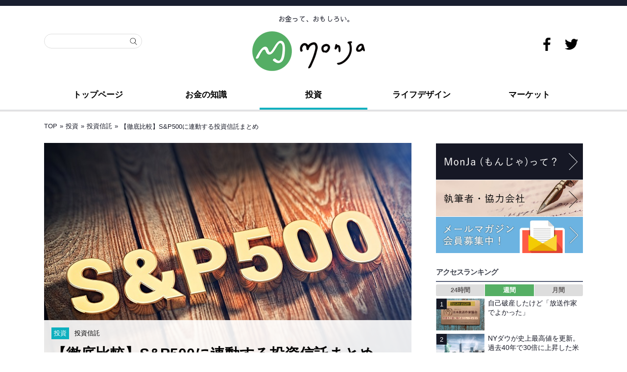

--- FILE ---
content_type: text/html; charset=UTF-8
request_url: https://mon-ja.net/200329-01_s-and-p-500-index-funds/
body_size: 103691
content:
<!DOCTYPE html>
<!--[if lt IE 7 ]>	<html dir="ltr" lang="ja" prefix="og: https://ogp.me/ns#" class="no-js ie6"> <![endif]-->
<!--[if IE 7 ]>		<html dir="ltr" lang="ja" prefix="og: https://ogp.me/ns#" class="no-js ie7"> <![endif]-->
<!--[if IE 8 ]>		<html dir="ltr" lang="ja" prefix="og: https://ogp.me/ns#" class="no-js ie8"> <![endif]-->
<!--[if IE 9 ]>		<html dir="ltr" lang="ja" prefix="og: https://ogp.me/ns#" class="no-js ie9"> <![endif]-->
<!--[if (gt IE 9)|!(IE)]><!-->
<html dir="ltr" lang="ja" prefix="og: https://ogp.me/ns#" class="no-js"> <!--<![endif]-->
<head>
<style>
#main-navigation .sf-menu ul.sub-menu{display: none}.sf-menu a span.menu-decsription{font-size:0.55em !important;font-weight:600;color:#fff}#main-navigation li.tn_cat_color_4.current-menu-item a span.menu-decsription{color:#161825}#top-navigation .sf-menu a span.menu-decsription{opacity:.7}#main-navigation .sf-menu a span.menu-decsription{display:inline;color:#333;opacity:.8}#main-navigation .sf-menu li:hover a span.menu-decsription{color:#161825}.sf-menu .current_page_item a span.menu-decsription,.sf-menu .current_menu_item a span.menu-decsription,.sf-menu .current-menu-item a span.menu-decsription{color:#fff}.sf-menu li li.no_desc a{height:auto !important;text-align:left}.sf-menu li li:last-child,.sf-menu li li li:last-child{border-bottom:0 none !important}.sf-menu a.sf-with-ul{min-width:1px}ul .sf-sub-indicator{top:1em}ul ul .sf-sub-indicator{top:1em !important}a > .sf-sub-indicator{top:1em;background-position:0 -100px}a:focus > .sf-sub-indicator,a:hover > .sf-sub-indicator,a:active > .sf-sub-indicator,li:hover > a > .sf-sub-indicator,li.sfHover > a > .sf-sub-indicator{background-position:-10px -100px}.sf-menu ul .sf-sub-indicator{background-position:-10px 0}#main-navigation .sf-menu ul .sf-sub-indicator{background-position:-10px 0}.sf-menu ul a > .sf-sub-indicator{background-position:0 0}.sf-menu ul a:focus > .sf-sub-indicator,.sf-menu ul a:hover > .sf-sub-indicator,.sf-menu ul a:active > .sf-sub-indicator,.sf-menu ul li:hover > a > .sf-sub-indicator,.sf-menu ul li.sfHover > a > .sf-sub-indicator{background-position:-10px 0}.top-nav .sf-arrows .sf-with-ul:after{content:'';position:absolute;top:50%;right:1em;margin-top:-2px;height:0;width:0;border:5px solid transparent;border-top-color:#dFeEFF;border-top-color:rgba(255,255,255,.5)}.top-nav .sf-arrows li.have_desc .sf-with-ul:after{margin-top:-8px}.top-nav .sf-arrows > li > .sf-with-ul:focus:after,.top-nav .sf-arrows > li:hover > .sf-with-ul:after,.top-nav .sf-arrows > .sfHover > .sf-with-ul:after{border-top-color:white}.top-nav .sf-arrows ul .sf-with-ul:after{margin-top:-5px;margin-right:-3px;border-color:transparent;border-left-color:#dFeEFF;border-left-color:rgba(255,255,255,.5)}.top-nav .sf-arrows ul li > .sf-with-ul:focus:after,.top-nav .sf-arrows ul li:hover > .sf-with-ul:after,.top-nav .sf-arrows ul .sfHover > .sf-with-ul:after{border-left-color:white}.main-nav .sf-arrows li.have_desc .sf-with-ul:after{margin-top:-8px}.main-nav .sf-arrows > li > .sf-with-ul:focus:after,.main-nav .sf-arrows > li:hover > .sf-with-ul:after,.main-nav .sf-arrows > .sfHover > .sf-with-ul:after{border-top-color:white}.main-nav .sf-arrows ul .sf-with-ul:after{margin-top:-5px;margin-right:-3px;border-color:transparent;border-left-color:#dFeEFF;border-left-color:rgba(255,255,255,.5)}.main-nav .sf-arrows ul li > .sf-with-ul:focus:after,.main-nav .sf-arrows ul li:hover > .sf-with-ul:after,.main-nav .sf-arrows ul .sfHover > .sf-with-ul:after{border-left-color:white}#e{}
</style>
<script>$(function(){$('.sub-menu').hide();$(window).on('load',function(){$('.sub-menu').fadeIn(2000);});});</script>
<meta charset="UTF-8" />
<meta name="viewport" content="width=device-width,initial-scale=1.0,minimum-scale=1.0">
<meta name="HandheldFriendly" content="true">
<link rel="pingback" href="https://mon-ja.net/xmlrpc.php" /> <link rel="stylesheet" href="/wp-content/themes/mesocolumn/style-post.css"> 

<title>【徹底比較】S&amp;P500に連動する投資信託まとめ - MonJa〈もんじゃ〉お金と暮らしの情報サイト</title>


		<!-- All in One SEO 4.8.1.1 - aioseo.com -->
	<meta name="description" content="米国の主要企業に幅広く投資したいときに便利な指数『S&amp;P 500』。本記事では、『S&amp;P 500』に連動する投資信託を一覧でまとめるとともに、コストや純資産残高を比較します。" />
	<meta name="robots" content="max-snippet:-1, max-image-preview:large, max-video-preview:-1" />
	<meta name="author" content="まわた（編集部）"/>
	<link rel="canonical" href="https://mon-ja.net/200329-01_s-and-p-500-index-funds/" />
	<meta name="generator" content="All in One SEO (AIOSEO) 4.8.1.1" />

		<!-- Google tag (gtag.js) -->
<script async src="https://www.googletagmanager.com/gtag/js?id=G-TBQ3YEPR1Y"></script>
<script>
  window.dataLayer = window.dataLayer || [];
  function gtag(){dataLayer.push(arguments);}
  gtag('js', new Date());

  gtag('config', 'G-TBQ3YEPR1Y');
</script>
		<meta property="og:locale" content="ja_JP" />
		<meta property="og:site_name" content="MonJa〈もんじゃ〉お金と暮らしの情報サイト - お金って、おもしろい。" />
		<meta property="og:type" content="article" />
		<meta property="og:title" content="【徹底比較】S&amp;P500に連動する投資信託まとめ - MonJa〈もんじゃ〉お金と暮らしの情報サイト" />
		<meta property="og:description" content="米国の主要企業に幅広く投資したいときに便利な指数『S&amp;P 500』。本記事では、『S&amp;P 500』に連動する投資信託を一覧でまとめるとともに、コストや純資産残高を比較します。" />
		<meta property="og:url" content="https://mon-ja.net/200329-01_s-and-p-500-index-funds/" />
		<meta property="og:image" content="https://mon-ja.net/assets/img/2020/03/s-and-p-500.jpg" />
		<meta property="og:image:secure_url" content="https://mon-ja.net/assets/img/2020/03/s-and-p-500.jpg" />
		<meta property="og:image:width" content="759" />
		<meta property="og:image:height" content="505" />
		<meta property="article:published_time" content="2020-03-28T22:00:00+00:00" />
		<meta property="article:modified_time" content="2021-05-09T06:40:07+00:00" />
		<meta name="twitter:card" content="summary_large_image" />
		<meta name="twitter:title" content="【徹底比較】S&amp;P500に連動する投資信託まとめ - MonJa〈もんじゃ〉お金と暮らしの情報サイト" />
		<meta name="twitter:description" content="米国の主要企業に幅広く投資したいときに便利な指数『S&amp;P 500』。本記事では、『S&amp;P 500』に連動する投資信託を一覧でまとめるとともに、コストや純資産残高を比較します。" />
		<meta name="twitter:image" content="https://mon-ja.net/assets/img/2020/03/s-and-p-500.jpg" />
		<!-- All in One SEO -->

<link rel='dns-prefetch' href='//stats.wp.com' />
<link rel='dns-prefetch' href='//fonts.googleapis.com' />
<link rel="alternate" type="application/rss+xml" title="MonJa〈もんじゃ〉お金と暮らしの情報サイト &raquo; フィード" href="https://mon-ja.net/feed/" />
<link rel="alternate" type="application/rss+xml" title="MonJa〈もんじゃ〉お金と暮らしの情報サイト &raquo; コメントフィード" href="https://mon-ja.net/comments/feed/" />
<script type="text/javascript">
/* <![CDATA[ */
window._wpemojiSettings = {"baseUrl":"https:\/\/s.w.org\/images\/core\/emoji\/14.0.0\/72x72\/","ext":".png","svgUrl":"https:\/\/s.w.org\/images\/core\/emoji\/14.0.0\/svg\/","svgExt":".svg","source":{"concatemoji":"https:\/\/mon-ja.net\/wp-includes\/js\/wp-emoji-release.min.js?ver=6.4.7"}};
/*! This file is auto-generated */
!function(i,n){var o,s,e;function c(e){try{var t={supportTests:e,timestamp:(new Date).valueOf()};sessionStorage.setItem(o,JSON.stringify(t))}catch(e){}}function p(e,t,n){e.clearRect(0,0,e.canvas.width,e.canvas.height),e.fillText(t,0,0);var t=new Uint32Array(e.getImageData(0,0,e.canvas.width,e.canvas.height).data),r=(e.clearRect(0,0,e.canvas.width,e.canvas.height),e.fillText(n,0,0),new Uint32Array(e.getImageData(0,0,e.canvas.width,e.canvas.height).data));return t.every(function(e,t){return e===r[t]})}function u(e,t,n){switch(t){case"flag":return n(e,"\ud83c\udff3\ufe0f\u200d\u26a7\ufe0f","\ud83c\udff3\ufe0f\u200b\u26a7\ufe0f")?!1:!n(e,"\ud83c\uddfa\ud83c\uddf3","\ud83c\uddfa\u200b\ud83c\uddf3")&&!n(e,"\ud83c\udff4\udb40\udc67\udb40\udc62\udb40\udc65\udb40\udc6e\udb40\udc67\udb40\udc7f","\ud83c\udff4\u200b\udb40\udc67\u200b\udb40\udc62\u200b\udb40\udc65\u200b\udb40\udc6e\u200b\udb40\udc67\u200b\udb40\udc7f");case"emoji":return!n(e,"\ud83e\udef1\ud83c\udffb\u200d\ud83e\udef2\ud83c\udfff","\ud83e\udef1\ud83c\udffb\u200b\ud83e\udef2\ud83c\udfff")}return!1}function f(e,t,n){var r="undefined"!=typeof WorkerGlobalScope&&self instanceof WorkerGlobalScope?new OffscreenCanvas(300,150):i.createElement("canvas"),a=r.getContext("2d",{willReadFrequently:!0}),o=(a.textBaseline="top",a.font="600 32px Arial",{});return e.forEach(function(e){o[e]=t(a,e,n)}),o}function t(e){var t=i.createElement("script");t.src=e,t.defer=!0,i.head.appendChild(t)}"undefined"!=typeof Promise&&(o="wpEmojiSettingsSupports",s=["flag","emoji"],n.supports={everything:!0,everythingExceptFlag:!0},e=new Promise(function(e){i.addEventListener("DOMContentLoaded",e,{once:!0})}),new Promise(function(t){var n=function(){try{var e=JSON.parse(sessionStorage.getItem(o));if("object"==typeof e&&"number"==typeof e.timestamp&&(new Date).valueOf()<e.timestamp+604800&&"object"==typeof e.supportTests)return e.supportTests}catch(e){}return null}();if(!n){if("undefined"!=typeof Worker&&"undefined"!=typeof OffscreenCanvas&&"undefined"!=typeof URL&&URL.createObjectURL&&"undefined"!=typeof Blob)try{var e="postMessage("+f.toString()+"("+[JSON.stringify(s),u.toString(),p.toString()].join(",")+"));",r=new Blob([e],{type:"text/javascript"}),a=new Worker(URL.createObjectURL(r),{name:"wpTestEmojiSupports"});return void(a.onmessage=function(e){c(n=e.data),a.terminate(),t(n)})}catch(e){}c(n=f(s,u,p))}t(n)}).then(function(e){for(var t in e)n.supports[t]=e[t],n.supports.everything=n.supports.everything&&n.supports[t],"flag"!==t&&(n.supports.everythingExceptFlag=n.supports.everythingExceptFlag&&n.supports[t]);n.supports.everythingExceptFlag=n.supports.everythingExceptFlag&&!n.supports.flag,n.DOMReady=!1,n.readyCallback=function(){n.DOMReady=!0}}).then(function(){return e}).then(function(){var e;n.supports.everything||(n.readyCallback(),(e=n.source||{}).concatemoji?t(e.concatemoji):e.wpemoji&&e.twemoji&&(t(e.twemoji),t(e.wpemoji)))}))}((window,document),window._wpemojiSettings);
/* ]]> */
</script>
<!-- mon-ja.net is managing ads with Advanced Ads --><script id="advads-ready">
			window.advanced_ads_ready=function(e,a){a=a||"complete";var d=function(e){return"interactive"===a?"loading"!==e:"complete"===e};d(document.readyState)?e():document.addEventListener("readystatechange",(function(a){d(a.target.readyState)&&e()}),{once:"interactive"===a})},window.advanced_ads_ready_queue=window.advanced_ads_ready_queue||[];		</script>
		<style id='wp-emoji-styles-inline-css' type='text/css'>

	img.wp-smiley, img.emoji {
		display: inline !important;
		border: none !important;
		box-shadow: none !important;
		height: 1em !important;
		width: 1em !important;
		margin: 0 0.07em !important;
		vertical-align: -0.1em !important;
		background: none !important;
		padding: 0 !important;
	}
</style>
<link rel='stylesheet' id='contact-form-7-css' href='https://mon-ja.net/wp-content/plugins/contact-form-7/includes/css/styles.css?ver=5.8.6' type='text/css' media='all' />
<link rel='stylesheet' id='ppress-frontend-css' href='https://mon-ja.net/wp-content/plugins/wp-user-avatar/assets/css/frontend.min.css?ver=4.14.2' type='text/css' media='all' />
<link rel='stylesheet' id='ppress-flatpickr-css' href='https://mon-ja.net/wp-content/plugins/wp-user-avatar/assets/flatpickr/flatpickr.min.css?ver=4.14.2' type='text/css' media='all' />
<link rel='stylesheet' id='ppress-select2-css' href='https://mon-ja.net/wp-content/plugins/wp-user-avatar/assets/select2/select2.min.css?ver=6.4.7' type='text/css' media='all' />
<link rel='stylesheet' id='default_gwf-css' href='//fonts.googleapis.com/css?family=Open+Sans%3A400%2C400italic%2C600%2C600italic%2C700%2C700italic%2C300%2C300italic&#038;ver=6.4.7' type='text/css' media='all' />
<link rel='stylesheet' id='parent-style-css' href='https://mon-ja.net/wp-content/themes/mesocolumn/style.min.css?202012&#038;ver=6.4.7' type='text/css' media='all' />
<link rel='stylesheet' id='style-responsive-css' href='https://mon-ja.net/wp-content/themes/mesocolumn/responsive.min.css?202012&#038;ver=6.4.7' type='text/css' media='all' />
<link rel='stylesheet' id='superfish-css' href='https://mon-ja.net/wp-content/themes/mesocolumn/superfish.css?ver=6.4.7' type='text/css' media='all' />
<link rel='stylesheet' id='font-awesome-cdn-css' href='https://mon-ja.net/wp-content/themes/mesocolumn/lib/scripts/font-awesome/css/font-awesome.css?ver=6.4.7' type='text/css' media='all' />
<link rel='stylesheet' id='wp-featherlight-css' href='https://mon-ja.net/wp-content/plugins/wp-featherlight/css/wp-featherlight.min.css?ver=1.3.4' type='text/css' media='all' />
<link rel='stylesheet' id='jetpack_css-css' href='https://mon-ja.net/wp-content/plugins/jetpack/css/jetpack.css?ver=12.6.2' type='text/css' media='all' />
<link rel="https://api.w.org/" href="https://mon-ja.net/wp-json/" /><link rel="alternate" type="application/json" href="https://mon-ja.net/wp-json/wp/v2/posts/25581" /><link rel="EditURI" type="application/rsd+xml" title="RSD" href="https://mon-ja.net/xmlrpc.php?rsd" />
<meta name="generator" content="WordPress 6.4.7" />
<link rel='shortlink' href='https://mon-ja.net/?p=25581' />
<link rel="alternate" type="application/json+oembed" href="https://mon-ja.net/wp-json/oembed/1.0/embed?url=https%3A%2F%2Fmon-ja.net%2F200329-01_s-and-p-500-index-funds%2F" />
<link rel="alternate" type="text/xml+oembed" href="https://mon-ja.net/wp-json/oembed/1.0/embed?url=https%3A%2F%2Fmon-ja.net%2F200329-01_s-and-p-500-index-funds%2F&#038;format=xml" />


<!-- This site is optimized with the Schema plugin v1.7.9.6 - https://schema.press -->
<script type="application/ld+json">[{"@context":"http:\/\/schema.org\/","@type":"WPHeader","url":"https:\/\/mon-ja.net\/200329-01_s-and-p-500-index-funds\/","headline":"【徹底比較】S&amp;P500に連動する投資信託まとめ","description":"米国の主要企業に幅広く投資したいとき..."},{"@context":"http:\/\/schema.org\/","@type":"WPFooter","url":"https:\/\/mon-ja.net\/200329-01_s-and-p-500-index-funds\/","headline":"【徹底比較】S&amp;P500に連動する投資信託まとめ","description":"米国の主要企業に幅広く投資したいとき...","copyrightYear":"2020"}]</script>



<!-- This site is optimized with the Schema plugin v1.7.9.6 - https://schema.press -->
<script type="application/ld+json">{"@context":"https:\/\/schema.org\/","@type":"BlogPosting","mainEntityOfPage":{"@type":"WebPage","@id":"https:\/\/mon-ja.net\/200329-01_s-and-p-500-index-funds\/"},"url":"https:\/\/mon-ja.net\/200329-01_s-and-p-500-index-funds\/","headline":"【徹底比較】S&amp;P500に連動する投資信託まとめ","datePublished":"2020-03-29T07:00:00+09:00","dateModified":"2021-05-09T15:40:07+09:00","publisher":{"@type":"Organization","@id":"https:\/\/mon-ja.net\/#organization","name":"株式会社エディト","logo":{"@type":"ImageObject","url":"https:\/\/mon-ja.net\/assets\/img\/2019\/11\/monja-logo2019.png","width":600,"height":60}},"image":{"@type":"ImageObject","url":"https:\/\/mon-ja.net\/assets\/img\/2020\/03\/s-and-p-500.jpg","width":759,"height":505},"articleSection":"投資","keywords":"投資信託, 米国株式","description":"米国の主要企業に幅広く投資したいときに便利な指数『S&amp;P500』。本記事では、『S&amp","author":{"@type":"Person","name":"まわた（編集部）","url":"https:\/\/mon-ja.net\/author\/mawata\/","description":"つみたてNISAで投資デビューを果たした、投資初心者のミレニアル世代。ネット証券の管理画面をのぞいては、保有している銘柄たちにそっとエールを送る日々です。好きな食べ物は桃、つい散財してしまうのは化粧品、青春を捧げたアニメはマクロスF（フロンティア）。","image":{"@type":"ImageObject","url":"https:\/\/mon-ja.net\/assets\/img\/2019\/02\/mawata.png","height":96,"width":96}}}</script>

	<style>img#wpstats{display:none}</style>
		            <style id="wpp-loading-animation-styles">@-webkit-keyframes bgslide{from{background-position-x:0}to{background-position-x:-200%}}@keyframes bgslide{from{background-position-x:0}to{background-position-x:-200%}}.wpp-widget-placeholder,.wpp-widget-block-placeholder,.wpp-shortcode-placeholder{margin:0 auto;width:60px;height:3px;background:#dd3737;background:linear-gradient(90deg,#dd3737 0%,#571313 10%,#dd3737 100%);background-size:200% auto;border-radius:3px;-webkit-animation:bgslide 1s infinite linear;animation:bgslide 1s infinite linear}</style>
            <style type="text/css" media="all">
#main-navigation li.tn_cat_color_4 a { #000000;}#main-navigation ul.sf-menu li.tn_cat_color_4:hover {}#main-navigation li.tn_cat_color_4.current-menu-item a {}#main-navigation li.tn_cat_color_4.current-menu-item a span.menu-decsription {}ul.sub_tn_cat_color_4 li a {color: #000000;}#main-navigation .sf-menu li a:hover {}aside.home-feat-cat h4.homefeattitle.feat_tn_cat_color_4 {border-bottom: 5px solid #000000;}#custom .archive_tn_cat_color_4 h1.post-title a,#custom .archive_tn_cat_color_4 h2.post-title a {color: #000000 !important;}aside.home-feat-cat.post_tn_cat_color_4 .widget a, aside.home-feat-cat.post_tn_cat_color_4 article a {color: #000000;}#custom #post-entry.archive_tn_cat_color_4 article .post-meta a:hover {color: #000000 !important;}#main-navigation .sf-menu li.tn_cat_color_4 ul  {background-image: none;}#main-navigation .sf-menu li.tn_cat_color_4 ul li a:hover  {background-image: none;}</style>
<style type="text/css" media="all">
</style>
<link rel="icon" href="https://mon-ja.net/assets/img/2019/11/cropped-monja-favicon-2.png" type="images/x-icon" /><style>
.entry-content .table-blue th,td {font-size:90%;line-height:1.4;}
ul.mlist {margin-left:2em;margin-bottom:30px;}
ul.mlist li{margin-left:0!important;text-indent:0;padding-left:0;font-size:17px;list-style-type:disc;}
@media screen and (max-width: 776px){
ul.mlist li{font-size:14px;margin-bottom:0.5em;}
}
.wnad {max-width:480px;margin:30px auto;background-color:#eee;padding:15px 20px 20px;}
.wnad-title {font-weight:bold;font-size:125%;text-align:center;margin-bottom:15px;line-height:1.4;}
.wnad-title strong {background:linear-gradient(transparent 60%, #ff6 60%);}
.wnad-title img {width:200px;padding-top:10px;}
.wnad-ad {font-size:60%;color:#777;margin-bottom:5px;text-align:center;line-height:1;margin-bottom:10px;}
.wnad-button {margin-bottom:10px;text-align:center;}
.wnad-button span {padding:5px 15px;margin-top:10px;background-color:#0984E3;color:#fff;font-size:115%;font-weight:bold;border-radius:15px;}
.wnad-button a {text-decoration:none!important;}
.wnad-intro {margin:0 auto;font-size:90%;line-height:1.5;}
@media screen and (max-width:640px){
.wnad-title {font-size:105%;}
.wnad-title img {width:180px;}
.wnad-intro {font-size:80%;}
}
</style>
<style type="text/css" id="custom-background-css">
body.custom-background { background-color: #ffffff; }
</style>
	

<!-- This site is optimized with the Schema plugin v1.7.9.6 - https://schema.press -->
<script type="application/ld+json">{
    "@context": "http://schema.org",
    "@type": "BreadcrumbList",
    "itemListElement": [
        {
            "@type": "ListItem",
            "position": 1,
            "item": {
                "@id": "https://mon-ja.net",
                "name": "Home"
            }
        },
        {
            "@type": "ListItem",
            "position": 2,
            "item": {
                "@id": "https://mon-ja.net/200329-01_s-and-p-500-index-funds/",
                "name": "\u3010\u5fb9\u5e95\u6bd4\u8f03\u3011S&amp;P500\u306b\u9023\u52d5\u3059\u308b\u6295\u8cc7\u4fe1\u8a17\u307e\u3068\u3081",
                "image": "https://mon-ja.net/assets/img/2020/03/s-and-p-500.jpg"
            }
        }
    ]
}</script>

<link rel="icon" href="https://mon-ja.net/assets/img/2019/11/cropped-monja-favicon-2-32x32.png" sizes="32x32" />
<link rel="icon" href="https://mon-ja.net/assets/img/2019/11/cropped-monja-favicon-2-192x192.png" sizes="192x192" />
<link rel="apple-touch-icon" href="https://mon-ja.net/assets/img/2019/11/cropped-monja-favicon-2-180x180.png" />
<meta name="msapplication-TileImage" content="https://mon-ja.net/assets/img/2019/11/cropped-monja-favicon-2-270x270.png" />
<style type="text/css" media="all">




#post-entry div.post-thumb.size-thumbnail {float:left;width:300px;}
#post-entry article .post-right {margin:0 0 0 320px;}
#post-entry aside.home-feat-cat .apost .feat-right {margin: 0;}
#post-entry aside.home-feat-cat .apost .feat-thumb {width: 100%;}
#post-entry aside.home-feat-cat .apost .entry-content {font-size:1.25em;}
#post-entry aside.home-feat-cat .apost .feat-title {font-size:1.65em;margin:12px 0 8px !important;}
#custom #post-entry aside.home-feat-cat .apost {padding:0 0 2em !important;margin:0 0 2em !important;}
@media only screen and (min-width:300px) and (max-width:770px){
#post-entry aside.home-feat-cat .apost .feat-thumb {height:auto;max-height:1000px;} }
</style>
<!--Global site tag(gtag.js)-Google Analytics--><script async src="https://www.googletagmanager.com/gtag/js?id=UA-129955170-1"></script><script>window.dataLayer=window.dataLayer||[];function gtag(){dataLayer.push(arguments);}
gtag('js',new Date());gtag('config','UA-129955170-1');</script>
</head>
<body ontouchstart="" class="post-template-default single single-post postid-25581 single-format-standard custom-background wp-featherlight-captions chrome aa-prefix-advads-" id="custom">
<script>
    document.getElementsByTagName('body')[0].className = 'page';
</script>

<div id="headertop" class="clear"></div>
<div class="bk-top"><div id="bodywrap-top" class="innerwrap"><nav class="top-nav iegradient effect-1" id="top-navigation">
<div class="innerwrap">
<div id="mobile-nav"><div class="mobile-open"><a class="mobile-open-click" href="#"><span class="fa-menu"><img alt="menu" width="50" height="50" src="/wp-content/themes/mesocolumn/images/sp-menu.svg"></span></a></div><ul id="mobile-menu-wrap"><li><a href='https://mon-ja.net/' target=''>トップページ</a>
<li><a href='https://mon-ja.net/category/money/' target=''>お金の知識</a>

	<li class='fll-menu'><a href='https://mon-ja.net/category/money/otoku/'>&nbsp;&nbsp;<i class='fa fa-minus'></i>お得</a>
	<li class='fll-menu'><a href='https://mon-ja.net/category/money/prepare/'>&nbsp;&nbsp;<i class='fa fa-minus'></i>備える</a>
	<li class='fll-menu'><a href='https://mon-ja.net/category/money/store/'>&nbsp;&nbsp;<i class='fa fa-minus'></i>貯める</a>
	<li class='fll-menu'><a href='https://mon-ja.net/category/money/lifeplan/'>&nbsp;&nbsp;<i class='fa fa-minus'></i>ライフプラン</a>
	<li class='fll-menu'><a href='https://mon-ja.net/category/money/study/'>&nbsp;&nbsp;<i class='fa fa-minus'></i>お勉強</a>


<li><a href='https://mon-ja.net/category/investment/' target=''>投資</a>

	<li class='fll-menu'><a href='https://mon-ja.net/category/investment/stock/'>&nbsp;&nbsp;<i class='fa fa-minus'></i>株</a>
	<li class='fll-menu'><a href='https://mon-ja.net/category/investment/mutualfund/'>&nbsp;&nbsp;<i class='fa fa-minus'></i>投資信託</a>
	<li class='fll-menu'><a href='https://mon-ja.net/category/investment/insurance/'>&nbsp;&nbsp;<i class='fa fa-minus'></i>保険</a>
	<li class='fll-menu'><a href='https://mon-ja.net/category/investment/pension/'>&nbsp;&nbsp;<i class='fa fa-minus'></i>年金</a>
	<li class='fll-menu'><a href='https://mon-ja.net/category/investment/accumulate/'>&nbsp;&nbsp;<i class='fa fa-minus'></i>積立</a>
	<li class='fll-menu'><a href='https://mon-ja.net/category/investment/realestate/'>&nbsp;&nbsp;<i class='fa fa-minus'></i>不動産</a>
	<li class='fll-menu'><a href='https://mon-ja.net/category/investment/fx/'>&nbsp;&nbsp;<i class='fa fa-minus'></i>FX</a>
	<li class='fll-menu'><a href='https://mon-ja.net/category/investment/cryptocurrency/'>&nbsp;&nbsp;<i class='fa fa-minus'></i>仮想通貨</a>
	<li class='fll-menu'><a href='https://mon-ja.net/category/investment/gold/'>&nbsp;&nbsp;<i class='fa fa-minus'></i>金</a>


<li><a href='https://mon-ja.net/category/life-design/' target=''>ライフデザイン</a>

	<li class='fll-menu'><a href='https://mon-ja.net/category/life-design/culture/'>&nbsp;&nbsp;<i class='fa fa-minus'></i>カルチャー</a>
	<li class='fll-menu'><a href='https://mon-ja.net/category/life-design/human/'>&nbsp;&nbsp;<i class='fa fa-minus'></i>人</a>
	<li class='fll-menu'><a href='https://mon-ja.net/category/life-design/work/'>&nbsp;&nbsp;<i class='fa fa-minus'></i>働き方</a>
	<li class='fll-menu'><a href='https://mon-ja.net/category/life-design/living/'>&nbsp;&nbsp;<i class='fa fa-minus'></i>暮らし</a>
	<li class='fll-menu'><a href='https://mon-ja.net/category/life-design/healthcare/'>&nbsp;&nbsp;<i class='fa fa-minus'></i>ヘルスケア</a>
	<li class='fll-menu'><a href='https://mon-ja.net/category/life-design/leisure/'>&nbsp;&nbsp;<i class='fa fa-minus'></i>グルメ・旅行</a>


<li><a href='https://mon-ja.net/category/market/' target=''>マーケット</a>

	<li class='fll-menu'><a href='https://mon-ja.net/category/market/domestic/'>&nbsp;&nbsp;<i class='fa fa-minus'></i>国内経済</a>
	<li class='fll-menu'><a href='https://mon-ja.net/category/market/global/'>&nbsp;&nbsp;<i class='fa fa-minus'></i>グローバル経済</a>
	<li class='fll-menu'><a href='https://mon-ja.net/category/market/currency/'>&nbsp;&nbsp;<i class='fa fa-minus'></i>為替</a>


<li><a href='https://mon-ja.net/about/' target=''>MonJaって？</a>
<li><a href='https://www.facebook.com/MonJaIFL/' target='_blank'>Facebook</a>
<li><a href='https://twitter.com/monja_IFL' target='_blank'>Twitter</a>
</ul></div></div>
</nav>
<!-- HEADER START -->
<header class="iegradient yes_head" id="header">
<div class="header-inner">
<span class="header-seo-span">
<p id="site-description">お金って、おもしろい。</p>
</span>
<div class="innerwrap">
<div id="siteinfo">

<a href="https://mon-ja.net" title="MonJa〈もんじゃ〉お金と暮らしの情報サイト"><img src="https://mon-ja.net/assets/img/2019/11/monja-logo.png" alt="MonJa〈もんじゃ〉お金と暮らしの情報サイト" width="230" height="81" /></a>

</div>
<!-- SITEINFO END -->
<!--sns-->
<div id="search">
<form method="get" class="searchform" action="https://mon-ja.net/"><label><span class="screen-reader-text"></span><input type="search" class="searchfield" placeholder="" value="" name="s" title="検索: " /></label> <input type="submit" class="searchsubmit" value="" /></form></div>
<div id="monja-sns">
<ul>
<li><a href="https://www.facebook.com/MonJaIFL/" target="_blank"><img src="/wp-content/themes/mesocolumn/images/icon-f.png" alt="MonJa - お金と暮らしの総合情報サイト" width="27" height="27" /></a></li>
<li><a href="https://twitter.com/monja_IFL" target="_blank"><img src="/wp-content/themes/mesocolumn/images/icon-t.png" alt="MonJa - お金と暮らしの総合情報サイト" width="27" height="27" /></a></li>
</ul>
</div>
<!--sns-->	
</div>
</div>
</header>
<!-- HEADER END -->
</div></div>
<div class="bk-menu"><div id="bodywrap-top" class="innerwrap"><!-- NAVIGATION START -->
<nav class="main-nav iegradient cat-487" id="main-navigation">
<ul id="menu-main" class="sf-menu"><li id='menu-item-9413'  class="menu-item menu-item-type-post_type menu-item-object-page menu-item-home no_desc  tn_cat_color_5"><a  href="https://mon-ja.net/">トップページ</a></li>
<li id='menu-item-9982'  class="menu-item menu-item-type-taxonomy menu-item-object-category menu-item-has-children no_desc"><a  href="https://mon-ja.net/category/money/">お金の知識</a>
<ul class="sub-menu">
<li id='menu-item-9448'  class="menu-item menu-item-type-taxonomy menu-item-object-category no_desc"><a  href="https://mon-ja.net/category/money/otoku/">お得</a></li>
<li id='menu-item-9450'  class="menu-item menu-item-type-taxonomy menu-item-object-category no_desc"><a  href="https://mon-ja.net/category/money/prepare/">備える</a></li>
<li id='menu-item-9451'  class="menu-item menu-item-type-taxonomy menu-item-object-category no_desc"><a  href="https://mon-ja.net/category/money/store/">貯める</a></li>
<li id='menu-item-10931'  class="menu-item menu-item-type-taxonomy menu-item-object-category no_desc"><a  href="https://mon-ja.net/category/money/lifeplan/">ライフプラン</a></li>
<li id='menu-item-9452'  class="menu-item menu-item-type-taxonomy menu-item-object-category no_desc"><a  href="https://mon-ja.net/category/money/study/">お勉強</a></li>
</ul>
</li>
<li id='menu-item-9411'  class="menu-item menu-item-type-taxonomy menu-item-object-category current-post-ancestor current-menu-parent current-post-parent menu-item-has-children no_desc"><a  href="https://mon-ja.net/category/investment/">投資</a>
<ul class="sub-menu">
<li id='menu-item-9454'  class="menu-item menu-item-type-taxonomy menu-item-object-category no_desc"><a  href="https://mon-ja.net/category/investment/stock/">株</a></li>
<li id='menu-item-9453'  class="menu-item menu-item-type-taxonomy menu-item-object-category current-post-ancestor current-menu-parent current-post-parent no_desc"><a  href="https://mon-ja.net/category/investment/mutualfund/">投資信託</a></li>
<li id='menu-item-9455'  class="menu-item menu-item-type-taxonomy menu-item-object-category no_desc"><a  href="https://mon-ja.net/category/investment/insurance/">保険</a></li>
<li id='menu-item-9457'  class="menu-item menu-item-type-taxonomy menu-item-object-category no_desc"><a  href="https://mon-ja.net/category/investment/pension/">年金</a></li>
<li id='menu-item-9459'  class="menu-item menu-item-type-taxonomy menu-item-object-category no_desc"><a  href="https://mon-ja.net/category/investment/accumulate/">積立</a></li>
<li id='menu-item-10928'  class="menu-item menu-item-type-taxonomy menu-item-object-category no_desc"><a  href="https://mon-ja.net/category/investment/realestate/">不動産</a></li>
<li id='menu-item-9456'  class="menu-item menu-item-type-taxonomy menu-item-object-category no_desc"><a  href="https://mon-ja.net/category/investment/fx/">FX</a></li>
<li id='menu-item-40711'  class="menu-item menu-item-type-taxonomy menu-item-object-category no_desc"><a  href="https://mon-ja.net/category/investment/cryptocurrency/">仮想通貨</a></li>
<li id='menu-item-10929'  class="menu-item menu-item-type-taxonomy menu-item-object-category no_desc"><a  href="https://mon-ja.net/category/investment/gold/">金</a></li>
</ul>
</li>
<li id='menu-item-9587'  class="menu-item menu-item-type-taxonomy menu-item-object-category menu-item-has-children no_desc"><a  href="https://mon-ja.net/category/life-design/">ライフデザイン</a>
<ul class="sub-menu">
<li id='menu-item-9460'  class="menu-item menu-item-type-taxonomy menu-item-object-category no_desc"><a  href="https://mon-ja.net/category/life-design/culture/">カルチャー</a></li>
<li id='menu-item-9463'  class="menu-item menu-item-type-taxonomy menu-item-object-category no_desc"><a  href="https://mon-ja.net/category/life-design/human/">人</a></li>
<li id='menu-item-10930'  class="menu-item menu-item-type-taxonomy menu-item-object-category no_desc"><a  href="https://mon-ja.net/category/life-design/work/">働き方</a></li>
<li id='menu-item-9461'  class="menu-item menu-item-type-taxonomy menu-item-object-category no_desc"><a  href="https://mon-ja.net/category/life-design/living/">暮らし</a></li>
<li id='menu-item-9462'  class="menu-item menu-item-type-taxonomy menu-item-object-category no_desc"><a  href="https://mon-ja.net/category/life-design/healthcare/">ヘルスケア</a></li>
<li id='menu-item-9464'  class="menu-item menu-item-type-taxonomy menu-item-object-category no_desc"><a  href="https://mon-ja.net/category/life-design/leisure/">グルメ・旅行</a></li>
</ul>
</li>
<li id='menu-item-371'  class="menu-item menu-item-type-taxonomy menu-item-object-category menu-item-has-children no_desc  tn_cat_color_4"><a  href="https://mon-ja.net/category/market/">マーケット</a>
<ul class="sub-menu">
<li id='menu-item-9466'  class="menu-item menu-item-type-taxonomy menu-item-object-category no_desc"><a  href="https://mon-ja.net/category/market/domestic/">国内経済</a></li>
<li id='menu-item-9465'  class="menu-item menu-item-type-taxonomy menu-item-object-category no_desc"><a  href="https://mon-ja.net/category/market/global/">グローバル経済</a></li>
<li id='menu-item-9467'  class="menu-item menu-item-type-taxonomy menu-item-object-category no_desc"><a  href="https://mon-ja.net/category/market/currency/">為替</a></li>
</ul>
</li>
</ul></nav>
<!-- NAVIGATION END -->
<div id="breadcrumbs"><div class="innerwrap"><span><a href="https://mon-ja.net"><span>TOP</span></a></span> &raquo;  <span><a href="https://mon-ja.net/category/investment/"><span>投資</span></a></span> &raquo;  <span><a href="https://mon-ja.net/category/investment/mutualfund/"><span>投資信託</span></a></span> &raquo;  </div></div></div></div>
<div class="product-with-desc secbody">
<div id="wrapper">
<div id="wrapper-main">
<div id="bodywrap" class="innerwrap">
<div id="bodycontent">
<div id="container"><div class="container-wrap">

<!--breadcrumbs -->
<div class="breadcrumbs" typeof="BreadcrumbList">
 <!-- Breadcrumb NavXT 7.2.0 -->
<span property="itemListElement" typeof="ListItem"><a property="item" typeof="WebPage" title="Go to MonJa〈もんじゃ〉お金と暮らしの情報サイト." href="https://mon-ja.net" class="home" ><span property="name">TOP</span></a><meta property="position" content="1"></span><span class="plr5">&raquo;</span><span property="itemListElement" typeof="ListItem"><a property="item" typeof="WebPage" title="Go to the 投資 category archives." href="https://mon-ja.net/category/investment/" class="taxonomy category" ><span property="name">投資</span></a><meta property="position" content="2"></span><span class="plr5">&raquo;</span><span property="itemListElement" typeof="ListItem"><a property="item" typeof="WebPage" title="Go to the 投資信託 category archives." href="https://mon-ja.net/category/investment/mutualfund/" class="taxonomy category" ><span property="name">投資信託</span></a><meta property="position" content="3"></span><span class="plr5">&raquo;</span><span class="post post-post current-item">【徹底比較】S&amp;P500に連動する投資信託まとめ</span></div>
<!-- CONTENT START -->
<div class="content" id="monja-page">
<div class="content-inner">
<!-- POST ENTRY START -->
<div id="post-entry"><div class="post-entry-inner cat-487">

<!-- POST START --><article class="post-single post-25581 post type-post status-publish format-standard has-post-thumbnail hentry category-investment category-mutualfund tag-54 tag-207 has_thumb" id="post-25581" >
<div class="post-top"><div class="monja-post-thumb"><img width="759" height="505" src="https://mon-ja.net/assets/img/2020/03/s-and-p-500.jpg" class="attachment-  size-  wp-post-image" alt="" loading="lazy" decoding="async" srcset="https://mon-ja.net/assets/img/2020/03/s-and-p-500.jpg 759w, https://mon-ja.net/assets/img/2020/03/s-and-p-500-300x200.jpg 300w, https://mon-ja.net/assets/img/2020/03/s-and-p-500-510x340.jpg 510w, https://mon-ja.net/assets/img/2020/03/s-and-p-500-720x480.jpg 720w, https://mon-ja.net/assets/img/2020/03/s-and-p-500-480x320.jpg 480w, https://mon-ja.net/assets/img/2020/03/s-and-p-500-150x100.jpg 150w" sizes="(max-width: 759px) 100vw, 759px" /><div class="monja-thumb-content">
<!-- category -->
<div class="category-top cat-487"><ul><li><a href="https://mon-ja.net/category/investment/">投資</a></li><li><a href="https://mon-ja.net/category/investment/mutualfund/">投資信託</a></li></ul></div>
<!-- category --><h1 class="post-title entry-title" ><span class="monja-subtitle"></span>
【徹底比較】S&amp;P500に連動する投資信託まとめ<span class="monja-subtitle">1番コストの低いファンドはどれ？</span></h1></div>
</div></div>
<div class="post-meta the-icons pmeta-alt">
<span class="post-meta-in"><span class="post-author vcard clearfix"><!-- img -->
<span class="writer-img2"><img data-del="avatar" src='https://mon-ja.net/assets/img/2019/02/mawata.png' class='avatar pp-user-avatar avatar-80 photo' height='80' width='80'/></span><a class="url fn" href="https://mon-ja.net/author/mawata/" title="まわた（編集部） の投稿" rel="author">まわた（編集部）</a><!-- img --></span>
<span class="monja-tags"> 	
<ul><li><a href="https://mon-ja.net/tag/%e6%8a%95%e8%b3%87%e4%bf%a1%e8%a8%97/" rel="tag">投資信託</a></li><li><a href="https://mon-ja.net/tag/%e7%b1%b3%e5%9b%bd%e6%a0%aa%e5%bc%8f/" rel="tag">米国株式</a></li></ul></span></span>

<span class="entry-date post-date"><abbr class="published" title="2020-03-29T07:00:00+09:00">2020.3.29｜2021.3.1 更新</abbr></span>

</div>
<!-- アイキャッチ設定 --><p class="aligncenter size-full wp-image-153">
</p>
<!-- アイキャッチ設定 --><div class="post-content">
<!-- page-bnr --><div class="page-bnr-top clearfix">
</div>
<!-- sns -->	
<div class="share">	
  <ul>	
    <!--Facebookボタン-->	
    <li class="facebook">	
      <a href="//www.facebook.com/sharer.php?src=bm&u=https%3A%2F%2Fmon-ja.net%2F200329-01_s-and-p-500-index-funds%2F&t=%E3%80%90%E5%BE%B9%E5%BA%95%E6%AF%94%E8%BC%83%E3%80%91S%26amp%3BP500%E3%81%AB%E9%80%A3%E5%8B%95%E3%81%99%E3%82%8B%E6%8A%95%E8%B3%87%E4%BF%A1%E8%A8%97%E3%81%BE%E3%81%A8%E3%82%81｜MonJa〈もんじゃ〉お金と暮らしの情報サイト" onclick="javascript:window.open(this.href, '', 'menubar=no,toolbar=no,resizable=yes,scrollbars=yes,height=300,width=600');return false;">	
        <i class="fa fa-facebook"></i>	
      </a>	
    </li>	
    <!--ツイートボタン-->	
    <li class="tweet">	
      <a href="//x.com/intent/tweet?url=https%3A%2F%2Fmon-ja.net%2F200329-01_s-and-p-500-index-funds%2F&text=%E3%80%90%E5%BE%B9%E5%BA%95%E6%AF%94%E8%BC%83%E3%80%91S%26amp%3BP500%E3%81%AB%E9%80%A3%E5%8B%95%E3%81%99%E3%82%8B%E6%8A%95%E8%B3%87%E4%BF%A1%E8%A8%97%E3%81%BE%E3%81%A8%E3%82%81｜MonJa〈もんじゃ〉お金と暮らしの情報サイト&tw_p=tweetbutton" >	
        <i class="fa fa-twitter"></i>	
      </a>	
    </li>	
    <!--はてなボタン-->	
    <li class="hatena">	
      <a href="//b.hatena.ne.jp/entry/https%3A%2F%2Fmon-ja.net%2F200329-01_s-and-p-500-index-funds%2F" onclick="javascript:window.open(this.href, '', 'menubar=no,toolbar=no,resizable=yes,scrollbars=yes,');return false;"><i class="fa fa-hatena"></i>
     </a>	
    </li>	
  </ul>	
</div><div class="entry-content" >
<p class="lead">米国の主要企業に幅広く投資したいときに便利な指数『S&amp;P500』。本記事では、『S&amp;P500』に連動する投資信託を一覧でまとめるとともに、コストや純資産残高を比較します。</p>
<ul class="entry-summary">
<li>コストで選ぶなら『SBI・バンガード・S&amp;P500インデックス・ファンド』</li>
<li>純資産残高で選ぶなら『eMAXIS Slim 米国株式（S&amp;P500）』</li>
<li>つみたてNISAで投資できるS&amp;P500の投資信託は現時点で8本</li>
</ul>
<h2>S&amp;P500に連動する投資信託一覧</h2>
<div style="width: 100%; overflow: auto; white-space: nowrap; -webkit-overflow-scrolling: touch; margin-bottom: 5px;">
<table class="table-blue" style="margin-bottom: 0;">
<tbody>
<tr>
<th>ファンド名</th>
<th>純資産<br />
（億円）</th>
<th>信託報酬<br />
（税込）</th>
<th>つみたて<br />
NISA</th>
<th>運用会社</th>
</tr>
<tr>
<td>SBI・バンガード・<br />
S&amp;P500インデックス・<br />
ファンド</td>
<td>1,160</td>
<td>0.0938%</td>
<td>〇</td>
<td>SBIアセットマネジメント</td>
</tr>
<tr>
<td>eMAXIS Slim<br />
米国株式（S&amp;P500）</td>
<td>2,547.7</td>
<td>0.0968%</td>
<td>〇</td>
<td>三菱UFJ国際投信</td>
</tr>
<tr>
<td>つみたて米国株式（S&amp;P500）</td>
<td>1.5</td>
<td>0.22%</td>
<td>〇</td>
<td>三菱UFJ国際投信</td>
</tr>
<tr>
<td>Smart-i S&amp;P500インデックス</td>
<td>2.5</td>
<td>0.242%</td>
<td>〇</td>
<td>りそなアセットマネジメント</td>
</tr>
<tr>
<td>iFree S&amp;P500 インデックス</td>
<td>183</td>
<td>0.2475%</td>
<td>〇</td>
<td>大和アセットマネジメント</td>
</tr>
<tr>
<td>NZAM・ベータ S&amp;P500</td>
<td>0.4</td>
<td>0.2673%</td>
<td>〇</td>
<td>農林中金全共連<br />
アセットマネジメント</td>
</tr>
<tr>
<td>iシェアーズ 米国株式<br />
インデックス・ファンド</td>
<td>52.7</td>
<td>0.4125%</td>
<td>×</td>
<td>ブラックロック・ジャパン</td>
</tr>
<tr>
<td>農林中金＜パートナーズ＞<br />
つみたてNISA米国株式 S&amp;P500</td>
<td>32.5</td>
<td>0.4983%</td>
<td>〇</td>
<td>農林中金全共連<br />
アセットマネジメント</td>
</tr>
<tr>
<td>米国株式インデックス<br />
・ファンド</td>
<td>60.3</td>
<td>0.506%</td>
<td>〇</td>
<td>ステート・ストリート・<br />
グローバル・アドバイザーズ</td>
</tr>
<tr>
<td>農林中金＜パートナーズ＞<br />
米国株式 S&amp;P500<br />
インデックスファンド</td>
<td>6.6</td>
<td>0.6083%</td>
<td>×</td>
<td>農林中金全共連<br />
アセットマネジメント</td>
</tr>
<tr>
<td>iFreeレバレッジ S&amp;P500</td>
<td>41</td>
<td>0.99%</td>
<td>×</td>
<td>大和アセットマネジメント</td>
</tr>
</tbody>
</table>
</div>
<p><span class="small">2021</span><span class="small">年1月29</span><span class="small">日時点。各社の月次報告書を基に編集部作成</span></p>
<p>『S&amp;P500』は、米S&amp;P ダウ・ジョーンズ・インデックス社が提供する<strong>アメリカの代表的な株価指数</strong>です。<strong>米国の主要な上場企業500社の株価をもとに算出されており、その時価総額は米国株式市場全体の約80％をカバー。</strong>米国株式市場に投資する投資信託などにおいて、ベンチマークとして幅広く活用されています。</p><div class="advads-2%e7%95%aa%e7%9b%ae%e3%81%aep%e3%82%bf%e3%82%b0%e3%81%ae%e4%b8%8b" style="text-align: center; " id="advads-610596313"><p><a href="https://mon-ja.net/art-investment-essential-point/" rel="noopener noreferrer" target="_blank" onclick="gtag('event', 'click', {'event_category':'article_mid1','event_label': '大西知生新刊発行インタビュー記事中・上','non_interaction': 'true'});"><img fetchpriority="high" decoding="async" src="https://mon-ja.net/assets/img/2025/04/art-investment_side.jpg" alt="アート投資を資産形成に！" width="300" height="250" class="alignnone size-full wp-image-137781" onload="gtag('event', 'impression', {'event_category':'article_mid1','event_label':'大西知生新刊発行インタビュー記事中・上','non_interaction': 'true'});" /></a></p>
</div>
<p>S&amp;P500との連動を目指す投資信託であれば、基本的にどのファンドもほぼ同じ値動きをします。従って、<strong>なるべくコストの少ないファンドを選ぶことが、利益を獲得する上で重要</strong>といえるでしょう。</p>
<h3>コストで選ぶなら：SBI・バンガード・S&amp;P500インデックス・ファンド</h3>
<p>2020年8月31日時点で<strong>もっとも信託報酬の少ないS&amp;P500連動の投資信託は、<a href="https://site0.sbisec.co.jp/marble/fund/detail/achievement.do?Param6=189311199" target="_blank" rel="noopener noreferrer">SBIアセットマネジメントの『SBI・バンガード・S&amp;P500インデックス・ファンド』</a></strong>です。信託報酬は、年間で税込み0.0938％。<strong>100万円を運用したとしても、かかるコストは年間たったの938円</strong>です。</p>
<p><strong>純資産残高は、1,160億円と第2位にランクイン。</strong>2019年9月の設定日から日が浅いにもかかわらず、多額の資金を集めています。</p>
<p>唯一の欠点は、<b>取扱い販売会社が6社（2021年3月1日時点）と少ないところ</b>。自分が口座を持っている金融機関で取り扱いがなかった場合は、『SBI・バンガード・S&amp;P500インデックス・ファンド』の次に信託報酬が少ない、下記の『eMAXIS Slim 米国株式（S&amp;P500）』を検討するといいでしょう。</p>
<h3>純資産残高で選ぶなら：eMAXIS Slim 米国株式（S&amp;P500）</h3>
<p>『SBI・バンガード・S&amp;P500インデックス・ファンド』の次に信託報酬が少ないのは、<a href="https://emaxis.jp/fund/253266.html" target="_blank" rel="noopener noreferrer"><strong>三菱UFJ国際投信の『eMAXIS Slim 米国株式（S&amp;P500）』</strong></a>です。<strong>信託報酬は、年間で税込み0.0968％以内。</strong>『SBI・バンガード・S&amp;P500インデックス・ファンド』と比較しても、遜色ない低コストぶりです。</p>
<p><strong>純資産残高は約2,547.7億円</strong>で、2021年1月29日時点でもっとも運用残高の多いS&amp;P500に連動する投資信託です。より多くの人が資産を預けている観点から、人気のファンドといえるでしょう。</p>
<p>三菱UFJ国際投信の<strong>eMAXIS Slimシリーズは、業界最低水準の運用コストを目指すインデックスファンド・シリーズ</strong>。今後も引き続き、比確的安い信託報酬での運用が期待できそうです。</p>
<h3>レバレッジをかけるなら：iFreeレバレッジ S&amp;P500</h3>
<p><strong>S&amp;P500にレバレッジをかけて投資したい場合は、<a href="https://www.daiwa-am.co.jp/ifree_series/leverage/sp500.html" target="_blank" rel="noopener noreferrer">大和アセットマネジメントの『iFreeレバレッジ S&amp;P500』</a></strong>が役立ちます。</p>
<p><strong>レバレッジとは「てこ」のことで、少ない資金で大きな金額を取引する</strong>ことを意味します。例えば『iFreeレバレッジ S&amp;P500』の場合なら、</p>
<ul style="font-weight: bold; padding: 1em; border: 2px dashed #ccc; border-radius: 10px;">
<li>S&amp;P500が100円値上がり<br />
→『iFreeレバレッジ S&amp;P500』は200円値上がりする</li>
<li>S&amp;P500が200円値下がり<br />
→『iFreeレバレッジ S&amp;P500』は400円値下がりする</li>
</ul>
<p>というように、<strong>S&amp;P500の2倍程度の値動きを目指して運用</strong>されています。</p>
<p><strong>レバレッジ型の投資信託は値動きが大きいため取扱いに注意が必要ですが、上手に活用すれば効率よくリターンを得られる</strong>でしょう。</p>
<h2>つみたてNISA対象商品もある</h2>
<p>2021年3月1日現在、S&amp;P500に連動する投資信託では下記の8ファンドがつみたてNISAの対象商品になっています。</p>
<div style="width: 100%; overflow: auto; white-space: nowrap; -webkit-overflow-scrolling: touch; margin-bottom: 5px;">
<table class="table-green" style="margin-bottom: 0;">
<caption>S&amp;P500に連動する、つみたてNISA対象の投資信託</caption>
<tbody>
<tr>
<th>ファンド名</th>
<th>運用会社</th>
</tr>
<tr>
<td>米国株式インデックス・ファンド</td>
<td>ステート・ストリート・<br />
グローバル・アドバイザーズ</td>
</tr>
<tr>
<td>iFree S&amp;P500インデックス</td>
<td>大和アセットマネジメント</td>
</tr>
<tr>
<td>農林中金＜パートナーズ＞<br />
つみたてNISA米国株式 S&amp;P500</td>
<td>農林中金全共連<br />
アセットマネジメント</td>
</tr>
<tr>
<td>NZAM・ベータ　S&amp;P500</td>
<td>農林中金全共連<br />
アセットマネジメント</td>
</tr>
<tr>
<td>eMAXIS Slim<br />
米国株（S&amp;P500）</td>
<td>三菱UFJ国際投信</td>
</tr>
<tr>
<td>つみたて米国株式（S&amp;P500）</td>
<td>三菱UFJ国際投信</td>
</tr>
<tr>
<td>SBI・バンガード･<br />
S&amp;P500インデックス･<br />
ファンド</td>
<td>SBIアセットマネジメント</td>
</tr>
<tr>
<td>Smart-I<br />
S&amp;P500インデックス</td>
<td>りそなアセットマネジメント</td>
</tr>
</tbody>
</table>
</div>
<p><span class="small"><a href="https://www.fsa.go.jp/policy/nisa2/about/tsumitate/target/index.html" target="_blank" rel="noopener noreferrer">金融庁のHP</a>を基に編集部作成</span></p>
<p>先述の『iFreeレバレッジ S&amp;P500』など、<strong>S&amp;P500に連動する投資信託の一部はつみたてNISAの対象外</strong>になっています。<strong>つみたてNISAを活用した資産形成を考えている場合は、あらかじめ対象ファンドを確認しておくと安心</strong>です。</p>
<p>今回はS＆P500に連動する投信を紹介しましたが、より成長性の高い米国株に投資したい場合は、「<a href="https://mon-ja.net/201209-01_nasdaq100-index-fund/">【徹底比較】NASDAQ100インデックス投信</a>」で紹介したNASDAQに連動する投資信託を購入するのも一案です↓</p>
<blockquote class="wp-embedded-content" data-secret="ECz65hlwiY"><p><a href="https://mon-ja.net/201209-01_nasdaq100-index-fund/">【徹底比較】NASDAQ100インデックス投信</a></p></blockquote>
<p><iframe class="wp-embedded-content" sandbox="allow-scripts" security="restricted" style="position: absolute; clip: rect(1px, 1px, 1px, 1px);" title="&#8220;【徹底比較】NASDAQ100インデックス投信&#8221; &#8212; MonJa" src="https://mon-ja.net/201209-01_nasdaq100-index-fund/embed/#?secret=ECz65hlwiY" data-secret="ECz65hlwiY" width="500" height="282" frameborder="0" marginwidth="0" marginheight="0" scrolling="no"></iframe></p>
<blockquote class="wp-embedded-content" data-secret="ZzPlZRkP52"><p><a href="https://mon-ja.net/210129-01_attractiveness-of-us-stocks/">むしろ初心者向き?! 米国株投資の3つの魅力</a></p></blockquote>
<p><iframe class="wp-embedded-content" sandbox="allow-scripts" security="restricted" style="position: absolute; clip: rect(1px, 1px, 1px, 1px);" title="&#8220;むしろ初心者向き?! 米国株投資の3つの魅力&#8221; &#8212; MonJa" src="https://mon-ja.net/210129-01_attractiveness-of-us-stocks/embed/#?secret=ZzPlZRkP52" data-secret="ZzPlZRkP52" width="500" height="282" frameborder="0" marginwidth="0" marginheight="0" scrolling="no"></iframe></p>
</div>
<!-- pager --><div class="center monja-pager">
<div style="clear:both;"></div></div><!-- pager -->

</div>
</article><!-- POST END -->




<div class="post-nav-archive" id="post-navigator-single">
<div class="alignleft">&laquo;&nbsp;<a href="https://mon-ja.net/200328-01_pets-medical-insurance/" rel="prev">小さな家族の病気に備える！ ペット保険を考えよう</a></div>
<div class="alignright"><a href="https://mon-ja.net/200330-01_celebrity-dog-my-family/" rel="next">ワンコのいる家族構成で金運上昇！</a>&nbsp;&raquo;</div>
</div>


<!-- bnr --><div class="clearfix"><div class="bnr">
<figure class="bnr-item"><div class="bnr-icon"></div></figure>
</div></div>

<!-- sns -->	
<div class="share">	
  <ul>	
    <!--Facebookボタン-->	
    <li class="facebook">	
      <a href="//www.facebook.com/sharer.php?src=bm&u=https%3A%2F%2Fmon-ja.net%2F200329-01_s-and-p-500-index-funds%2F&t=%E3%80%90%E5%BE%B9%E5%BA%95%E6%AF%94%E8%BC%83%E3%80%91S%26amp%3BP500%E3%81%AB%E9%80%A3%E5%8B%95%E3%81%99%E3%82%8B%E6%8A%95%E8%B3%87%E4%BF%A1%E8%A8%97%E3%81%BE%E3%81%A8%E3%82%81｜MonJa〈もんじゃ〉お金と暮らしの情報サイト" onclick="javascript:window.open(this.href, '', 'menubar=no,toolbar=no,resizable=yes,scrollbars=yes,height=300,width=600');return false;">	
        <i class="fa fa-facebook"></i>	
      </a>	
    </li>	
    <!--ツイートボタン-->	
    <li class="tweet">	
      <a href="//x.com/intent/tweet?url=https%3A%2F%2Fmon-ja.net%2F200329-01_s-and-p-500-index-funds%2F&text=%E3%80%90%E5%BE%B9%E5%BA%95%E6%AF%94%E8%BC%83%E3%80%91S%26amp%3BP500%E3%81%AB%E9%80%A3%E5%8B%95%E3%81%99%E3%82%8B%E6%8A%95%E8%B3%87%E4%BF%A1%E8%A8%97%E3%81%BE%E3%81%A8%E3%82%81｜MonJa〈もんじゃ〉お金と暮らしの情報サイト&tw_p=tweetbutton" >	
        <i class="fa fa-twitter"></i>	
      </a>	
    </li>	
    <!--はてなボタン-->	
    <li class="hatena">	
      <a href="//b.hatena.ne.jp/entry/https%3A%2F%2Fmon-ja.net%2F200329-01_s-and-p-500-index-funds%2F" onclick="javascript:window.open(this.href, '', 'menubar=no,toolbar=no,resizable=yes,scrollbars=yes,');return false;"><i class="fa fa-hatena"></i>
     </a>	
    </li>	
  </ul>	
</div><!-- プロフィール --><div class="clearfix"></div>
<div class="inauthor2 mb10">
<span class="writer-img"><img data-del="avatar" src='https://mon-ja.net/assets/img/2019/02/mawata.png' class='avatar pp-user-avatar avatar-80 photo' height='80' width='80'/></span>
<span class="writer-num">まわた</span><br />
<span class="writer-description clearfix"><p>つみたてNISAで投資デビューを果たした、投資初心者のミレニアル世代。ネット証券の管理画面をのぞいては、保有している銘柄たちにそっとエールを送る日々です。好きな食べ物は桃、つい散財してしまうのは化粧品、青春を捧げたアニメはマクロスF（フロンティア）。</p>
</span>
 <span class="vcard-archive center"><a class="url fn" href="https://mon-ja.net/author/mawata/" title="まわた（編集部）" rel="me">記事一覧はこちら</a></span></div>
<!-- 関連記事 -->
<div class='yarpp yarpp-related yarpp-related-website yarpp-template-yarpp-template-monja'>



<div class="rpbt_shortcode gallery-columns-2">
<h3>関連記事</h3>
<figure class="gallery-item"><a href="https://mon-ja.net/220912-01_people-suitable-for-index-funds/" rel="bookmark norewrite" title="インデックスファンドに向いている人の3つの特徴"><div class="gallery-icon landscape"><img width="300" height="200" src="https://mon-ja.net/assets/img/2022/08/people-suitable-for-indexfunds-eyecatch.jpg" class="attachment-thumb size-thumb wp-post-image" alt="" data-pin-nopin="true" decoding="async" loading="lazy" srcset="https://mon-ja.net/assets/img/2022/08/people-suitable-for-indexfunds-eyecatch.jpg 759w, https://mon-ja.net/assets/img/2022/08/people-suitable-for-indexfunds-eyecatch-510x340.jpg 510w, https://mon-ja.net/assets/img/2022/08/people-suitable-for-indexfunds-eyecatch-720x480.jpg 720w, https://mon-ja.net/assets/img/2022/08/people-suitable-for-indexfunds-eyecatch-300x200.jpg 300w, https://mon-ja.net/assets/img/2022/08/people-suitable-for-indexfunds-eyecatch-480x320.jpg 480w, https://mon-ja.net/assets/img/2022/08/people-suitable-for-indexfunds-eyecatch-150x100.jpg 150w" sizes="(max-width: 300px) 100vw, 300px" /></div><figcaption class="wp-caption-text gallery-caption">インデックスファンドに向いている人の3つの特徴</figcaption></a></figure><figure class="gallery-item"><a href="https://mon-ja.net/200821-01_real-estate-investment-tax-return/" rel="bookmark norewrite" title="アパート経営、確定申告は正直に。青色申告で節税を"><div class="gallery-icon landscape"><img width="300" height="200" src="https://mon-ja.net/assets/img/2020/08/real-estate-investment-tax-return.jpg" class="attachment-thumb size-thumb wp-post-image" alt="不動産と税金" data-pin-nopin="true" decoding="async" loading="lazy" srcset="https://mon-ja.net/assets/img/2020/08/real-estate-investment-tax-return.jpg 759w, https://mon-ja.net/assets/img/2020/08/real-estate-investment-tax-return-510x340.jpg 510w, https://mon-ja.net/assets/img/2020/08/real-estate-investment-tax-return-720x480.jpg 720w, https://mon-ja.net/assets/img/2020/08/real-estate-investment-tax-return-300x200.jpg 300w, https://mon-ja.net/assets/img/2020/08/real-estate-investment-tax-return-480x320.jpg 480w, https://mon-ja.net/assets/img/2020/08/real-estate-investment-tax-return-150x100.jpg 150w" sizes="(max-width: 300px) 100vw, 300px" /></div><figcaption class="wp-caption-text gallery-caption">アパート経営、確定申告は正直に。青色申告で節税を</figcaption></a></figure><figure class="gallery-item"><a href="https://mon-ja.net/231002-01_consideration-of-dollar-denominated-life-insurance/" rel="bookmark norewrite" title="ドル建て生命保険は「将来への備え」にはならない？"><div class="gallery-icon landscape"><img width="300" height="200" src="https://mon-ja.net/assets/img/2019/11/cash-risk.jpg" class="attachment-thumb size-thumb wp-post-image" alt="現金のリスク" data-pin-nopin="true" decoding="async" loading="lazy" srcset="https://mon-ja.net/assets/img/2019/11/cash-risk.jpg 759w, https://mon-ja.net/assets/img/2019/11/cash-risk-300x200.jpg 300w, https://mon-ja.net/assets/img/2019/11/cash-risk-510x340.jpg 510w, https://mon-ja.net/assets/img/2019/11/cash-risk-720x480.jpg 720w, https://mon-ja.net/assets/img/2019/11/cash-risk-480x320.jpg 480w, https://mon-ja.net/assets/img/2019/11/cash-risk-150x100.jpg 150w" sizes="(max-width: 300px) 100vw, 300px" /></div><figcaption class="wp-caption-text gallery-caption">ドル建て生命保険は「将来への備え」にはならない？</figcaption></a></figure><figure class="gallery-item"><a href="https://mon-ja.net/220927-01_featured-stocks-visional/" rel="bookmark norewrite" title="転職サイトのビズリーチを運営する「ビジョナル」"><div class="gallery-icon landscape"><img width="300" height="200" src="https://mon-ja.net/assets/img/2022/09/chumoku_meigara_27.jpg" class="attachment-thumb size-thumb wp-post-image" alt="" data-pin-nopin="true" decoding="async" loading="lazy" srcset="https://mon-ja.net/assets/img/2022/09/chumoku_meigara_27.jpg 759w, https://mon-ja.net/assets/img/2022/09/chumoku_meigara_27-510x340.jpg 510w, https://mon-ja.net/assets/img/2022/09/chumoku_meigara_27-720x480.jpg 720w, https://mon-ja.net/assets/img/2022/09/chumoku_meigara_27-300x200.jpg 300w, https://mon-ja.net/assets/img/2022/09/chumoku_meigara_27-480x320.jpg 480w, https://mon-ja.net/assets/img/2022/09/chumoku_meigara_27-150x100.jpg 150w" sizes="(max-width: 300px) 100vw, 300px" /></div><figcaption class="wp-caption-text gallery-caption">転職サイトのビズリーチを運営する「ビジョナル」</figcaption></a></figure><figure class="gallery-item"><a href="https://mon-ja.net/220919-01_tsumitate-nisa-and-india-sip/" rel="bookmark norewrite" title="諸君らが愛してくれた株式投資は損した！ ナゼだ？"><div class="gallery-icon landscape"><img width="300" height="200" src="https://mon-ja.net/assets/img/2019/11/cash-risk.jpg" class="attachment-thumb size-thumb wp-post-image" alt="現金のリスク" data-pin-nopin="true" decoding="async" loading="lazy" srcset="https://mon-ja.net/assets/img/2019/11/cash-risk.jpg 759w, https://mon-ja.net/assets/img/2019/11/cash-risk-300x200.jpg 300w, https://mon-ja.net/assets/img/2019/11/cash-risk-510x340.jpg 510w, https://mon-ja.net/assets/img/2019/11/cash-risk-720x480.jpg 720w, https://mon-ja.net/assets/img/2019/11/cash-risk-480x320.jpg 480w, https://mon-ja.net/assets/img/2019/11/cash-risk-150x100.jpg 150w" sizes="(max-width: 300px) 100vw, 300px" /></div><figcaption class="wp-caption-text gallery-caption">諸君らが愛してくれた株式投資は損した！ ナゼだ？</figcaption></a></figure><figure class="gallery-item"><a href="https://mon-ja.net/220924-01_motorcycle-insurance-sign-up/" rel="bookmark norewrite" title="間もなく行楽シーズン。加入しておきたいバイク保険"><div class="gallery-icon landscape"><img width="300" height="200" src="https://mon-ja.net/assets/img/2022/09/motorcycle-insurance-sign-up-eye-catch.jpg" class="attachment-thumb size-thumb wp-post-image" alt="" data-pin-nopin="true" decoding="async" loading="lazy" srcset="https://mon-ja.net/assets/img/2022/09/motorcycle-insurance-sign-up-eye-catch.jpg 759w, https://mon-ja.net/assets/img/2022/09/motorcycle-insurance-sign-up-eye-catch-510x340.jpg 510w, https://mon-ja.net/assets/img/2022/09/motorcycle-insurance-sign-up-eye-catch-720x480.jpg 720w, https://mon-ja.net/assets/img/2022/09/motorcycle-insurance-sign-up-eye-catch-300x200.jpg 300w, https://mon-ja.net/assets/img/2022/09/motorcycle-insurance-sign-up-eye-catch-480x320.jpg 480w, https://mon-ja.net/assets/img/2022/09/motorcycle-insurance-sign-up-eye-catch-150x100.jpg 150w" sizes="(max-width: 300px) 100vw, 300px" /></div><figcaption class="wp-caption-text gallery-caption">間もなく行楽シーズン。加入しておきたいバイク保険</figcaption></a></figure><figure class="gallery-item"><a href="https://mon-ja.net/210226-01_asset-formation-with-account-book/" rel="bookmark norewrite" title="資産形成に家計簿が欠かせない理由とは？"><div class="gallery-icon landscape"><img width="300" height="200" src="https://mon-ja.net/assets/img/2021/02/ponchiyo_5_eyecatch.png" class="attachment-thumb size-thumb wp-post-image" alt="" data-pin-nopin="true" decoding="async" loading="lazy" srcset="https://mon-ja.net/assets/img/2021/02/ponchiyo_5_eyecatch.png 759w, https://mon-ja.net/assets/img/2021/02/ponchiyo_5_eyecatch-510x340.png 510w, https://mon-ja.net/assets/img/2021/02/ponchiyo_5_eyecatch-720x480.png 720w, https://mon-ja.net/assets/img/2021/02/ponchiyo_5_eyecatch-300x200.png 300w, https://mon-ja.net/assets/img/2021/02/ponchiyo_5_eyecatch-480x320.png 480w, https://mon-ja.net/assets/img/2021/02/ponchiyo_5_eyecatch-150x100.png 150w" sizes="(max-width: 300px) 100vw, 300px" /></div><figcaption class="wp-caption-text gallery-caption">資産形成に家計簿が欠かせない理由とは？</figcaption></a></figure><figure class="gallery-item"><a href="https://mon-ja.net/220611-01_need-of-travel-insurance/" rel="bookmark norewrite" title="旅行シーズン到来、旅行保険の加入も忘れずに！"><div class="gallery-icon landscape"><img width="300" height="200" src="https://mon-ja.net/assets/img/2022/06/need-of-travel-insurance-eyecatch.jpg" class="attachment-thumb size-thumb wp-post-image" alt="" data-pin-nopin="true" decoding="async" loading="lazy" srcset="https://mon-ja.net/assets/img/2022/06/need-of-travel-insurance-eyecatch.jpg 540w, https://mon-ja.net/assets/img/2022/06/need-of-travel-insurance-eyecatch-510x340.jpg 510w, https://mon-ja.net/assets/img/2022/06/need-of-travel-insurance-eyecatch-300x200.jpg 300w, https://mon-ja.net/assets/img/2022/06/need-of-travel-insurance-eyecatch-480x320.jpg 480w, https://mon-ja.net/assets/img/2022/06/need-of-travel-insurance-eyecatch-150x100.jpg 150w" sizes="(max-width: 300px) 100vw, 300px" /></div><figcaption class="wp-caption-text gallery-caption">旅行シーズン到来、旅行保険の加入も忘れずに！</figcaption></a></figure></div>
</div>
<!-- bnr -->
<div class="clearfix"><div class="bnr"><figure class="bnr-item"><div class="bnr-icon"></div></figure></div></div>
<!-- 新着記事 -->
<div class="rpbt_shortcode gallery-columns-2">
<h3>新着記事</h3>
<figure class="gallery-item"><a href="https://mon-ja.net/260119-01_can-investment-trust-costs-be-reduced/" rel="bookmark norewrite" title="金利ある世界、投資信託の○○○コストも減らせる？"><div class="gallery-icon landscape"><img width="300" height="200" src="https://mon-ja.net/assets/img/2019/11/cash-risk.jpg" class="attachment-thumb size-thumb wp-post-image" alt="現金のリスク" data-pin-nopin="true" decoding="async" loading="lazy" srcset="https://mon-ja.net/assets/img/2019/11/cash-risk.jpg 759w, https://mon-ja.net/assets/img/2019/11/cash-risk-300x200.jpg 300w, https://mon-ja.net/assets/img/2019/11/cash-risk-510x340.jpg 510w, https://mon-ja.net/assets/img/2019/11/cash-risk-720x480.jpg 720w, https://mon-ja.net/assets/img/2019/11/cash-risk-480x320.jpg 480w, https://mon-ja.net/assets/img/2019/11/cash-risk-150x100.jpg 150w" sizes="(max-width: 300px) 100vw, 300px" /></div><figcaption class="wp-caption-text gallery-caption">金利ある世界、投資信託の○○○コストも減らせる？</figcaption></a></figure><figure class="gallery-item"><a href="https://mon-ja.net/260115-01_regulate-body-fluids/" rel="bookmark norewrite" title="からだの水分を制して1年を制す！"><div class="gallery-icon landscape"><img width="300" height="200" src="https://mon-ja.net/assets/img/2025/08/main_purpose-of-investment4.jpg" class="attachment-thumb size-thumb wp-post-image" alt="健康投資！ 養生半ライフ" data-pin-nopin="true" decoding="async" loading="lazy" srcset="https://mon-ja.net/assets/img/2025/08/main_purpose-of-investment4.jpg 750w, https://mon-ja.net/assets/img/2025/08/main_purpose-of-investment4-510x340.jpg 510w, https://mon-ja.net/assets/img/2025/08/main_purpose-of-investment4-720x480.jpg 720w, https://mon-ja.net/assets/img/2025/08/main_purpose-of-investment4-300x200.jpg 300w, https://mon-ja.net/assets/img/2025/08/main_purpose-of-investment4-480x320.jpg 480w, https://mon-ja.net/assets/img/2025/08/main_purpose-of-investment4-150x100.jpg 150w" sizes="(max-width: 300px) 100vw, 300px" /></div><figcaption class="wp-caption-text gallery-caption">からだの水分を制して1年を制す！</figcaption></a></figure><figure class="gallery-item"><a href="https://mon-ja.net/260113-01_analysis-of-leveraged-products/" rel="bookmark norewrite" title="「レバナス」ってどうなの？ レバレッジ型投資"><div class="gallery-icon landscape"><img width="300" height="200" src="https://mon-ja.net/assets/img/2025/10/financial-products-strengths-and-weaknesses.jpg" class="attachment-thumb size-thumb wp-post-image" alt="徹底解析！ 人気金融商品の「とくい」と「にがて」" data-pin-nopin="true" decoding="async" loading="lazy" srcset="https://mon-ja.net/assets/img/2025/10/financial-products-strengths-and-weaknesses.jpg 750w, https://mon-ja.net/assets/img/2025/10/financial-products-strengths-and-weaknesses-510x340.jpg 510w, https://mon-ja.net/assets/img/2025/10/financial-products-strengths-and-weaknesses-720x480.jpg 720w, https://mon-ja.net/assets/img/2025/10/financial-products-strengths-and-weaknesses-300x200.jpg 300w, https://mon-ja.net/assets/img/2025/10/financial-products-strengths-and-weaknesses-480x320.jpg 480w, https://mon-ja.net/assets/img/2025/10/financial-products-strengths-and-weaknesses-150x100.jpg 150w" sizes="(max-width: 300px) 100vw, 300px" /></div><figcaption class="wp-caption-text gallery-caption">「レバナス」ってどうなの？ レバレッジ型投資</figcaption></a></figure><figure class="gallery-item"><a href="https://mon-ja.net/260109-01_yield-on-mutual-funds/" rel="bookmark norewrite" title="投資信託の利回りは手数料を含む総額で考える"><div class="gallery-icon landscape"><img width="300" height="200" src="https://mon-ja.net/assets/img/2026/01/yield-on-mutual-funds.jpg" class="attachment-thumb size-thumb wp-post-image" alt="投資信託の利回りは手数料を含む総額で考える" data-pin-nopin="true" decoding="async" loading="lazy" srcset="https://mon-ja.net/assets/img/2026/01/yield-on-mutual-funds.jpg 750w, https://mon-ja.net/assets/img/2026/01/yield-on-mutual-funds-510x340.jpg 510w, https://mon-ja.net/assets/img/2026/01/yield-on-mutual-funds-720x480.jpg 720w, https://mon-ja.net/assets/img/2026/01/yield-on-mutual-funds-300x200.jpg 300w, https://mon-ja.net/assets/img/2026/01/yield-on-mutual-funds-480x320.jpg 480w, https://mon-ja.net/assets/img/2026/01/yield-on-mutual-funds-150x100.jpg 150w" sizes="(max-width: 300px) 100vw, 300px" /></div><figcaption class="wp-caption-text gallery-caption">投資信託の利回りは手数料を含む総額で考える</figcaption></a></figure><figure class="gallery-item"><a href="https://mon-ja.net/250107-01_understanding-long-term-interest-rates-requires-knowledge-of-bonds/" rel="bookmark norewrite" title="「長期金利」を知るには債券の知識が必要"><div class="gallery-icon landscape"><img width="300" height="200" src="https://mon-ja.net/assets/img/2026/01/understanding-long-term-interest-rates-requires-knowledge-of-bonds.jpg" class="attachment-thumb size-thumb wp-post-image" alt="「長期金利」を知るには債券の知識が必要" data-pin-nopin="true" decoding="async" loading="lazy" srcset="https://mon-ja.net/assets/img/2026/01/understanding-long-term-interest-rates-requires-knowledge-of-bonds.jpg 750w, https://mon-ja.net/assets/img/2026/01/understanding-long-term-interest-rates-requires-knowledge-of-bonds-510x340.jpg 510w, https://mon-ja.net/assets/img/2026/01/understanding-long-term-interest-rates-requires-knowledge-of-bonds-720x480.jpg 720w, https://mon-ja.net/assets/img/2026/01/understanding-long-term-interest-rates-requires-knowledge-of-bonds-300x200.jpg 300w, https://mon-ja.net/assets/img/2026/01/understanding-long-term-interest-rates-requires-knowledge-of-bonds-480x320.jpg 480w, https://mon-ja.net/assets/img/2026/01/understanding-long-term-interest-rates-requires-knowledge-of-bonds-150x100.jpg 150w" sizes="(max-width: 300px) 100vw, 300px" /></div><figcaption class="wp-caption-text gallery-caption">「長期金利」を知るには債券の知識が必要</figcaption></a></figure><figure class="gallery-item"><a href="https://mon-ja.net/260105-01_january-is-the-time-to-using-nisa-effectively/" rel="bookmark norewrite" title="NISAの有効活用は1月にあり？"><div class="gallery-icon landscape"><img width="300" height="200" src="https://mon-ja.net/assets/img/2019/11/cash-risk.jpg" class="attachment-thumb size-thumb wp-post-image" alt="現金のリスク" data-pin-nopin="true" decoding="async" loading="lazy" srcset="https://mon-ja.net/assets/img/2019/11/cash-risk.jpg 759w, https://mon-ja.net/assets/img/2019/11/cash-risk-300x200.jpg 300w, https://mon-ja.net/assets/img/2019/11/cash-risk-510x340.jpg 510w, https://mon-ja.net/assets/img/2019/11/cash-risk-720x480.jpg 720w, https://mon-ja.net/assets/img/2019/11/cash-risk-480x320.jpg 480w, https://mon-ja.net/assets/img/2019/11/cash-risk-150x100.jpg 150w" sizes="(max-width: 300px) 100vw, 300px" /></div><figcaption class="wp-caption-text gallery-caption">NISAの有効活用は1月にあり？</figcaption></a></figure><figure class="gallery-item"><a href="https://mon-ja.net/251229-01_best-options-for-asset-building/" rel="bookmark norewrite" title="将来の資産形成に最適な金融商品・制度はどっち？"><div class="gallery-icon landscape"><img width="300" height="200" src="https://mon-ja.net/assets/img/2025/12/best-options-for-asset-building.jpg" class="attachment-thumb size-thumb wp-post-image" alt="将来の資産形成に最適なのはどっち？" data-pin-nopin="true" decoding="async" loading="lazy" srcset="https://mon-ja.net/assets/img/2025/12/best-options-for-asset-building.jpg 750w, https://mon-ja.net/assets/img/2025/12/best-options-for-asset-building-510x340.jpg 510w, https://mon-ja.net/assets/img/2025/12/best-options-for-asset-building-720x480.jpg 720w, https://mon-ja.net/assets/img/2025/12/best-options-for-asset-building-300x200.jpg 300w, https://mon-ja.net/assets/img/2025/12/best-options-for-asset-building-480x320.jpg 480w, https://mon-ja.net/assets/img/2025/12/best-options-for-asset-building-150x100.jpg 150w" sizes="(max-width: 300px) 100vw, 300px" /></div><figcaption class="wp-caption-text gallery-caption">将来の資産形成に最適な金融商品・制度はどっち？</figcaption></a></figure><figure class="gallery-item"><a href="https://mon-ja.net/251225-01_care-for-the-stomach-and-intestines/" rel="bookmark norewrite" title="1年の始まりを快適に！ 体の土台となる胃腸のケア"><div class="gallery-icon landscape"><img width="300" height="200" src="https://mon-ja.net/assets/img/2025/08/main_purpose-of-investment4.jpg" class="attachment-thumb size-thumb wp-post-image" alt="健康投資！ 養生半ライフ" data-pin-nopin="true" decoding="async" loading="lazy" srcset="https://mon-ja.net/assets/img/2025/08/main_purpose-of-investment4.jpg 750w, https://mon-ja.net/assets/img/2025/08/main_purpose-of-investment4-510x340.jpg 510w, https://mon-ja.net/assets/img/2025/08/main_purpose-of-investment4-720x480.jpg 720w, https://mon-ja.net/assets/img/2025/08/main_purpose-of-investment4-300x200.jpg 300w, https://mon-ja.net/assets/img/2025/08/main_purpose-of-investment4-480x320.jpg 480w, https://mon-ja.net/assets/img/2025/08/main_purpose-of-investment4-150x100.jpg 150w" sizes="(max-width: 300px) 100vw, 300px" /></div><figcaption class="wp-caption-text gallery-caption">1年の始まりを快適に！ 体の土台となる胃腸のケア</figcaption></a></figure></div>
<!-- post-entry-inner end --></div></div>
<!-- POST ENTRY END --></div><!-- CONTENT INNER END --></div><!-- CONTENT END -->


<div id="right-sidebar" class="sidebar right-sidebar">
<div class="sidebar-inner">
<div class="widget-area the-icons">

<!-- 広告 -->
	
<div class="bnr-about"><a href="https://mon-ja.net/about/"><img alt="MonJa(もんじゃ）って？" loading="lazy" src="https://mon-ja.net/wp-content/themes/mesocolumn/images/bnr-about.jpg" width="300" height="74" /></a></div>
<div class="bnr-about"><a href="https://mon-ja.net/writer/"><img alt="執筆者・協力会社" loading="lazy" src="https://mon-ja.net/wp-content/themes/mesocolumn/images/bnr-writer.jpg" width="300" height="74" /></a></div>
	<div class="bnr-about"><a href="https://mon-ja.net/mail/"><img loading="lazy" src="https://mon-ja.net/wp-content/themes/mesocolumn/images/bnr-mail.jpg" alt="メールマガジン会員募集中！" width="300" height="74" /></a></div>

<aside id="text-2" class="widget widget_text"><h3 class="widget-title">アクセスランキング</h3>			<div class="textwidget"><div id="text-tabs" class="pop-tabs">
<ul class="rankingtab">
<li class="pop-tablist">24時間</li>
<li class="pop-tablist is-active">週間</li>
<li class="pop-tablist">月間</li>
</ul>
</div>
</div>
		</aside><aside id="custom_html-3" class="widget_text widget widget_custom_html"><div class="textwidget custom-html-widget"><div id="wpp-7" class="widget popular-posts"><ul class="wpp-list">
<li><div class="wpp-post-thumb"><a href="https://mon-ja.net/200324-01_asset-management-simulation/" target="_self" rel="noopener"><img src="https://mon-ja.net/assets/img/wordpress-popular-posts/25256-featured-300x0.jpg" srcset="https://mon-ja.net/assets/img/wordpress-popular-posts/25256-featured-300x0.jpg, https://mon-ja.net/assets/img/wordpress-popular-posts/25256-featured-300x0@1.5x.jpg 1.5x, https://mon-ja.net/assets/img/wordpress-popular-posts/25256-featured-300x0@2x.jpg 2x, https://mon-ja.net/assets/img/wordpress-popular-posts/25256-featured-300x0@2.5x.jpg 2.5x" width="300" height="0" alt="" class="wpp-thumbnail wpp_featured wpp_cached_thumb" decoding="async" loading="lazy"></a></div><div class="wpp-post-title"> <a href="https://mon-ja.net/200324-01_asset-management-simulation/" class="wpp-post-title" target="_self" rel="noopener">【目的別】資産運用シミュレーションサイト4選</a>  </div></li>
<li><div class="wpp-post-thumb"><a href="https://mon-ja.net/181203-08_deposit-rate/" target="_self" rel="noopener"><img src="https://mon-ja.net/assets/img/wordpress-popular-posts/463-featured-300x0.jpg" srcset="https://mon-ja.net/assets/img/wordpress-popular-posts/463-featured-300x0.jpg, https://mon-ja.net/assets/img/wordpress-popular-posts/463-featured-300x0@1.5x.jpg 1.5x, https://mon-ja.net/assets/img/wordpress-popular-posts/463-featured-300x0@2x.jpg 2x" width="300" height="0" alt="" class="wpp-thumbnail wpp_featured wpp_cached_thumb" decoding="async" loading="lazy"></a></div><div class="wpp-post-title"> <a href="https://mon-ja.net/181203-08_deposit-rate/" class="wpp-post-title" target="_self" rel="noopener">今では信じられない、ほぼノーリスクで年率5％増えた時代</a>  </div></li>
<li><div class="wpp-post-thumb"><a href="https://mon-ja.net/260115-01_regulate-body-fluids/" target="_self" rel="noopener"><img src="https://mon-ja.net/assets/img/wordpress-popular-posts/147217-featured-300x0.jpg" srcset="https://mon-ja.net/assets/img/wordpress-popular-posts/147217-featured-300x0.jpg, https://mon-ja.net/assets/img/wordpress-popular-posts/147217-featured-300x0@1.5x.jpg 1.5x, https://mon-ja.net/assets/img/wordpress-popular-posts/147217-featured-300x0@2x.jpg 2x, https://mon-ja.net/assets/img/wordpress-popular-posts/147217-featured-300x0@2.5x.jpg 2.5x" width="300" height="0" alt="健康投資！ 養生半ライフ" class="wpp-thumbnail wpp_featured wpp_cached_thumb" decoding="async" loading="lazy"></a></div><div class="wpp-post-title"> <a href="https://mon-ja.net/260115-01_regulate-body-fluids/" class="wpp-post-title" target="_self" rel="noopener">からだの水分を制して1年を制す！</a>  </div></li>
<li><div class="wpp-post-thumb"><a href="https://mon-ja.net/200422-01_nonoko-how-to-save-money/" target="_self" rel="noopener"><img src="https://mon-ja.net/assets/img/wordpress-popular-posts/27591-featured-300x0.jpg" srcset="https://mon-ja.net/assets/img/wordpress-popular-posts/27591-featured-300x0.jpg, https://mon-ja.net/assets/img/wordpress-popular-posts/27591-featured-300x0@1.5x.jpg 1.5x, https://mon-ja.net/assets/img/wordpress-popular-posts/27591-featured-300x0@2x.jpg 2x, https://mon-ja.net/assets/img/wordpress-popular-posts/27591-featured-300x0@2.5x.jpg 2.5x" width="300" height="0" alt="" class="wpp-thumbnail wpp_featured wpp_cached_thumb" decoding="async" loading="lazy"></a></div><div class="wpp-post-title"> <a href="https://mon-ja.net/200422-01_nonoko-how-to-save-money/" class="wpp-post-title" target="_self" rel="noopener">2年で300万円貯まる「がんばりすぎない」貯金術</a>  </div></li>
<li><div class="wpp-post-thumb"><a href="https://mon-ja.net/220429-01_percentage-change-of-funds/" target="_self" rel="noopener"><img src="https://mon-ja.net/assets/img/wordpress-popular-posts/87738-featured-300x0.jpg" srcset="https://mon-ja.net/assets/img/wordpress-popular-posts/87738-featured-300x0.jpg, https://mon-ja.net/assets/img/wordpress-popular-posts/87738-featured-300x0@1.5x.jpg 1.5x, https://mon-ja.net/assets/img/wordpress-popular-posts/87738-featured-300x0@2x.jpg 2x, https://mon-ja.net/assets/img/wordpress-popular-posts/87738-featured-300x0@2.5x.jpg 2.5x" width="300" height="0" alt="" class="wpp-thumbnail wpp_featured wpp_cached_thumb" decoding="async" loading="lazy"></a></div><div class="wpp-post-title"> <a href="https://mon-ja.net/220429-01_percentage-change-of-funds/" class="wpp-post-title" target="_self" rel="noopener">投資信託選びは「騰落率」の確認を忘れずに！</a>  </div></li>

</ul></div></div></aside><aside id="custom_html-4" class="widget_text widget widget_custom_html"><div class="textwidget custom-html-widget"><div id="wpp-5" class="widget popular-posts"><ul class="wpp-list">
<li><div class="wpp-post-thumb"><a href="https://mon-ja.net/210718-02_trwa-reraycolumn-24/" target="_self" rel="noopener"><img src="https://mon-ja.net/assets/img/wordpress-popular-posts/69315-featured-300x0.jpg" srcset="https://mon-ja.net/assets/img/wordpress-popular-posts/69315-featured-300x0.jpg, https://mon-ja.net/assets/img/wordpress-popular-posts/69315-featured-300x0@1.5x.jpg 1.5x, https://mon-ja.net/assets/img/wordpress-popular-posts/69315-featured-300x0@2x.jpg 2x, https://mon-ja.net/assets/img/wordpress-popular-posts/69315-featured-300x0@2.5x.jpg 2.5x" width="300" height="0" alt="放送作家協会" class="wpp-thumbnail wpp_featured wpp_cached_thumb" decoding="async" loading="lazy"></a></div><div class="wpp-post-title"> <a href="https://mon-ja.net/210718-02_trwa-reraycolumn-24/" class="wpp-post-title" target="_self" rel="noopener">自己破産したけど「放送作家でよかった」</a>  </div></li>
<li><div class="wpp-post-thumb"><a href="https://mon-ja.net/190712-01_dow-jones-average-nikkei-stock/" target="_self" rel="noopener"><img src="https://mon-ja.net/assets/img/wordpress-popular-posts/7029-featured-300x0.jpg" srcset="https://mon-ja.net/assets/img/wordpress-popular-posts/7029-featured-300x0.jpg, https://mon-ja.net/assets/img/wordpress-popular-posts/7029-featured-300x0@1.5x.jpg 1.5x, https://mon-ja.net/assets/img/wordpress-popular-posts/7029-featured-300x0@2x.jpg 2x, https://mon-ja.net/assets/img/wordpress-popular-posts/7029-featured-300x0@2.5x.jpg 2.5x" width="300" height="0" alt="" class="wpp-thumbnail wpp_featured wpp_cached_thumb" decoding="async" loading="lazy"></a></div><div class="wpp-post-title"> <a href="https://mon-ja.net/190712-01_dow-jones-average-nikkei-stock/" class="wpp-post-title" target="_self" rel="noopener">NYダウが史上最高値を更新。過去40年で30倍に上昇した米国株式</a>  </div></li>
<li><div class="wpp-post-thumb"><a href="https://mon-ja.net/210302-01_emaxis-neo/" target="_self" rel="noopener"><img src="https://mon-ja.net/assets/img/wordpress-popular-posts/54969-featured-300x0.jpg" srcset="https://mon-ja.net/assets/img/wordpress-popular-posts/54969-featured-300x0.jpg, https://mon-ja.net/assets/img/wordpress-popular-posts/54969-featured-300x0@1.5x.jpg 1.5x, https://mon-ja.net/assets/img/wordpress-popular-posts/54969-featured-300x0@2x.jpg 2x, https://mon-ja.net/assets/img/wordpress-popular-posts/54969-featured-300x0@2.5x.jpg 2.5x" width="300" height="0" alt="" class="wpp-thumbnail wpp_featured wpp_cached_thumb" decoding="async" loading="lazy"></a></div><div class="wpp-post-title"> <a href="https://mon-ja.net/210302-01_emaxis-neo/" class="wpp-post-title" target="_self" rel="noopener">eMAXIS Neo全9本を徹底比較してみた</a>  </div></li>
<li><div class="wpp-post-thumb"><a href="https://mon-ja.net/181203-08_deposit-rate/" target="_self" rel="noopener"><img src="https://mon-ja.net/assets/img/wordpress-popular-posts/463-featured-300x0.jpg" srcset="https://mon-ja.net/assets/img/wordpress-popular-posts/463-featured-300x0.jpg, https://mon-ja.net/assets/img/wordpress-popular-posts/463-featured-300x0@1.5x.jpg 1.5x, https://mon-ja.net/assets/img/wordpress-popular-posts/463-featured-300x0@2x.jpg 2x" width="300" height="0" alt="" class="wpp-thumbnail wpp_featured wpp_cached_thumb" decoding="async" loading="lazy"></a></div><div class="wpp-post-title"> <a href="https://mon-ja.net/181203-08_deposit-rate/" class="wpp-post-title" target="_self" rel="noopener">今では信じられない、ほぼノーリスクで年率5％増えた時代</a>  </div></li>
<li><div class="wpp-post-thumb"><a href="https://mon-ja.net/200324-01_asset-management-simulation/" target="_self" rel="noopener"><img src="https://mon-ja.net/assets/img/wordpress-popular-posts/25256-featured-300x0.jpg" srcset="https://mon-ja.net/assets/img/wordpress-popular-posts/25256-featured-300x0.jpg, https://mon-ja.net/assets/img/wordpress-popular-posts/25256-featured-300x0@1.5x.jpg 1.5x, https://mon-ja.net/assets/img/wordpress-popular-posts/25256-featured-300x0@2x.jpg 2x, https://mon-ja.net/assets/img/wordpress-popular-posts/25256-featured-300x0@2.5x.jpg 2.5x" width="300" height="0" alt="" class="wpp-thumbnail wpp_featured wpp_cached_thumb" decoding="async" loading="lazy"></a></div><div class="wpp-post-title"> <a href="https://mon-ja.net/200324-01_asset-management-simulation/" class="wpp-post-title" target="_self" rel="noopener">【目的別】資産運用シミュレーションサイト4選</a>  </div></li>

</ul></div></div></aside><aside id="custom_html-5" class="widget_text widget widget_custom_html"><div class="textwidget custom-html-widget"><div id="wpp-6" class="widget popular-posts"><ul class="wpp-list">
<li><div class="wpp-post-thumb"><a href="https://mon-ja.net/210718-02_trwa-reraycolumn-24/" target="_self" rel="noopener"><img src="https://mon-ja.net/assets/img/wordpress-popular-posts/69315-featured-300x0.jpg" srcset="https://mon-ja.net/assets/img/wordpress-popular-posts/69315-featured-300x0.jpg, https://mon-ja.net/assets/img/wordpress-popular-posts/69315-featured-300x0@1.5x.jpg 1.5x, https://mon-ja.net/assets/img/wordpress-popular-posts/69315-featured-300x0@2x.jpg 2x, https://mon-ja.net/assets/img/wordpress-popular-posts/69315-featured-300x0@2.5x.jpg 2.5x" width="300" height="0" alt="放送作家協会" class="wpp-thumbnail wpp_featured wpp_cached_thumb" decoding="async" loading="lazy"></a></div><div class="wpp-post-title"> <a href="https://mon-ja.net/210718-02_trwa-reraycolumn-24/" class="wpp-post-title" target="_self" rel="noopener">自己破産したけど「放送作家でよかった」</a>  </div></li>
<li><div class="wpp-post-thumb"><a href="https://mon-ja.net/181203-08_deposit-rate/" target="_self" rel="noopener"><img src="https://mon-ja.net/assets/img/wordpress-popular-posts/463-featured-300x0.jpg" srcset="https://mon-ja.net/assets/img/wordpress-popular-posts/463-featured-300x0.jpg, https://mon-ja.net/assets/img/wordpress-popular-posts/463-featured-300x0@1.5x.jpg 1.5x, https://mon-ja.net/assets/img/wordpress-popular-posts/463-featured-300x0@2x.jpg 2x" width="300" height="0" alt="" class="wpp-thumbnail wpp_featured wpp_cached_thumb" decoding="async" loading="lazy"></a></div><div class="wpp-post-title"> <a href="https://mon-ja.net/181203-08_deposit-rate/" class="wpp-post-title" target="_self" rel="noopener">今では信じられない、ほぼノーリスクで年率5％増えた時代</a>  </div></li>
<li><div class="wpp-post-thumb"><a href="https://mon-ja.net/210302-01_emaxis-neo/" target="_self" rel="noopener"><img src="https://mon-ja.net/assets/img/wordpress-popular-posts/54969-featured-300x0.jpg" srcset="https://mon-ja.net/assets/img/wordpress-popular-posts/54969-featured-300x0.jpg, https://mon-ja.net/assets/img/wordpress-popular-posts/54969-featured-300x0@1.5x.jpg 1.5x, https://mon-ja.net/assets/img/wordpress-popular-posts/54969-featured-300x0@2x.jpg 2x, https://mon-ja.net/assets/img/wordpress-popular-posts/54969-featured-300x0@2.5x.jpg 2.5x" width="300" height="0" alt="" class="wpp-thumbnail wpp_featured wpp_cached_thumb" decoding="async" loading="lazy"></a></div><div class="wpp-post-title"> <a href="https://mon-ja.net/210302-01_emaxis-neo/" class="wpp-post-title" target="_self" rel="noopener">eMAXIS Neo全9本を徹底比較してみた</a>  </div></li>
<li><div class="wpp-post-thumb"><a href="https://mon-ja.net/190712-01_dow-jones-average-nikkei-stock/" target="_self" rel="noopener"><img src="https://mon-ja.net/assets/img/wordpress-popular-posts/7029-featured-300x0.jpg" srcset="https://mon-ja.net/assets/img/wordpress-popular-posts/7029-featured-300x0.jpg, https://mon-ja.net/assets/img/wordpress-popular-posts/7029-featured-300x0@1.5x.jpg 1.5x, https://mon-ja.net/assets/img/wordpress-popular-posts/7029-featured-300x0@2x.jpg 2x, https://mon-ja.net/assets/img/wordpress-popular-posts/7029-featured-300x0@2.5x.jpg 2.5x" width="300" height="0" alt="" class="wpp-thumbnail wpp_featured wpp_cached_thumb" decoding="async" loading="lazy"></a></div><div class="wpp-post-title"> <a href="https://mon-ja.net/190712-01_dow-jones-average-nikkei-stock/" class="wpp-post-title" target="_self" rel="noopener">NYダウが史上最高値を更新。過去40年で30倍に上昇した米国株式</a>  </div></li>
<li><div class="wpp-post-thumb"><a href="https://mon-ja.net/200715-01_difference-between-dc-and-ideco/" target="_self" rel="noopener"><img src="https://mon-ja.net/assets/img/wordpress-popular-posts/35077-featured-300x0.jpg" srcset="https://mon-ja.net/assets/img/wordpress-popular-posts/35077-featured-300x0.jpg, https://mon-ja.net/assets/img/wordpress-popular-posts/35077-featured-300x0@1.5x.jpg 1.5x, https://mon-ja.net/assets/img/wordpress-popular-posts/35077-featured-300x0@2x.jpg 2x, https://mon-ja.net/assets/img/wordpress-popular-posts/35077-featured-300x0@2.5x.jpg 2.5x" width="300" height="0" alt="" class="wpp-thumbnail wpp_featured wpp_cached_thumb" decoding="async" loading="lazy"></a></div><div class="wpp-post-title"> <a href="https://mon-ja.net/200715-01_difference-between-dc-and-ideco/" class="wpp-post-title" target="_self" rel="noopener">iDeCoと企業型DCの違いは？ 併用できるの？</a>  </div></li>

</ul></div></div></aside>


<aside id="tag_cloud-2" class="widget widget_tag_cloud"><h3 class="widget-title">キーワード</h3><div class="tagcloud"><a href="https://mon-ja.net/tag/%e8%b3%87%e7%94%a3%e9%81%8b%e7%94%a8/" class="tag-cloud-link tag-link-24 tag-link-position-1" style="font-size: 12.9625pt;" aria-label="資産運用 (215個の項目)">資産運用</a>
<a href="https://mon-ja.net/tag/%e3%83%9a%e3%83%83%e3%83%88/" class="tag-cloud-link tag-link-556 tag-link-position-2" style="font-size: 10.45pt;" aria-label="ペット (45個の項目)">ペット</a>
<a href="https://mon-ja.net/tag/%e5%b9%b4%e9%87%91/" class="tag-cloud-link tag-link-64 tag-link-position-3" style="font-size: 10.825pt;" aria-label="年金 (56個の項目)">年金</a>
<a href="https://mon-ja.net/tag/%e6%8a%95%e8%b3%87%e4%bf%a1%e8%a8%97/" class="tag-cloud-link tag-link-54 tag-link-position-4" style="font-size: 12.4pt;" aria-label="投資信託 (151個の項目)">投資信託</a>
<a href="https://mon-ja.net/tag/%e9%87%91%e5%88%a9/" class="tag-cloud-link tag-link-124 tag-link-position-5" style="font-size: 10pt;" aria-label="金利 (34個の項目)">金利</a>
<a href="https://mon-ja.net/tag/%e5%82%b5%e5%88%b8/" class="tag-cloud-link tag-link-366 tag-link-position-6" style="font-size: 10.2625pt;" aria-label="債券 (40個の項目)">債券</a>
<a href="https://mon-ja.net/tag/%e6%96%b0%e5%9e%8b%e3%82%b3%e3%83%ad%e3%83%8a%e3%82%a6%e3%82%a4%e3%83%ab%e3%82%b9/" class="tag-cloud-link tag-link-622 tag-link-position-7" style="font-size: 10.225pt;" aria-label="新型コロナウイルス (39個の項目)">新型コロナウイルス</a>
<a href="https://mon-ja.net/tag/%e3%82%a2%e3%82%af%e3%83%86%e3%82%a3%e3%83%96%e9%81%8b%e7%94%a8/" class="tag-cloud-link tag-link-304 tag-link-position-8" style="font-size: 10.9375pt;" aria-label="アクティブ運用 (60個の項目)">アクティブ運用</a>
<a href="https://mon-ja.net/tag/%e3%82%a4%e3%83%b3%e3%83%95%e3%83%ac/" class="tag-cloud-link tag-link-152 tag-link-position-9" style="font-size: 10.3375pt;" aria-label="インフレ (42個の項目)">インフレ</a>
<a href="https://mon-ja.net/tag/%e7%94%9f%e5%91%bd%e4%bf%9d%e9%99%ba/" class="tag-cloud-link tag-link-347 tag-link-position-10" style="font-size: 10.6pt;" aria-label="生命保険 (49個の項目)">生命保険</a>
<a href="https://mon-ja.net/tag/%e3%82%a4%e3%83%b3%e3%83%87%e3%83%83%e3%82%af%e3%82%b9%e3%83%95%e3%82%a1%e3%83%b3%e3%83%89/" class="tag-cloud-link tag-link-288 tag-link-position-11" style="font-size: 10.6375pt;" aria-label="インデックスファンド (50個の項目)">インデックスファンド</a>
<a href="https://mon-ja.net/tag/%e7%a9%8d%e7%ab%8b%e6%8a%95%e8%b3%87/" class="tag-cloud-link tag-link-27 tag-link-position-12" style="font-size: 11.0875pt;" aria-label="積立投資 (67個の項目)">積立投資</a>
<a href="https://mon-ja.net/tag/%e3%83%aa%e3%82%b9%e3%82%af/" class="tag-cloud-link tag-link-139 tag-link-position-13" style="font-size: 10.375pt;" aria-label="リスク (43個の項目)">リスク</a>
<a href="https://mon-ja.net/tag/%e6%97%a5%e6%9c%ac%e6%94%be%e9%80%81%e4%bd%9c%e5%ae%b6%e5%8d%94%e4%bc%9a%e3%83%aa%e3%83%ac%e3%83%bc%e3%82%a8%e3%83%83%e3%82%bb%e3%82%a4/" class="tag-cloud-link tag-link-742 tag-link-position-14" style="font-size: 12.9625pt;" aria-label="日本放送作家協会リレーエッセイ (212個の項目)">日本放送作家協会リレーエッセイ</a>
<a href="https://mon-ja.net/tag/ideco/" class="tag-cloud-link tag-link-31 tag-link-position-15" style="font-size: 11.575pt;" aria-label="iDeCo (91個の項目)">iDeCo</a>
<a href="https://mon-ja.net/tag/%e7%af%80%e7%b4%84/" class="tag-cloud-link tag-link-62 tag-link-position-16" style="font-size: 10.9375pt;" aria-label="節約 (61個の項目)">節約</a>
<a href="https://mon-ja.net/tag/%e5%88%86%e6%95%a3%e6%8a%95%e8%b3%87/" class="tag-cloud-link tag-link-286 tag-link-position-17" style="font-size: 10.075pt;" aria-label="分散投資 (35個の項目)">分散投資</a>
<a href="https://mon-ja.net/tag/%e3%81%a4%e3%81%bf%e3%81%9f%e3%81%a6nisa/" class="tag-cloud-link tag-link-28 tag-link-position-18" style="font-size: 11.725pt;" aria-label="つみたてNISA (98個の項目)">つみたてNISA</a>
<a href="https://mon-ja.net/tag/%e7%b1%b3%e5%9b%bd%e6%a0%aa%e5%bc%8f/" class="tag-cloud-link tag-link-207 tag-link-position-19" style="font-size: 10.3375pt;" aria-label="米国株式 (42個の項目)">米国株式</a>
<a href="https://mon-ja.net/tag/etf/" class="tag-cloud-link tag-link-58 tag-link-position-20" style="font-size: 10.75pt;" aria-label="ETF (54個の項目)">ETF</a>
<a href="https://mon-ja.net/tag/%e5%83%8d%e3%81%8d%e6%96%b9/" class="tag-cloud-link tag-link-237 tag-link-position-21" style="font-size: 10.75pt;" aria-label="働き方 (54個の項目)">働き方</a>
<a href="https://mon-ja.net/tag/%e9%8a%98%e6%9f%84%e9%81%b8%e3%81%b3/" class="tag-cloud-link tag-link-327 tag-link-position-22" style="font-size: 12.175pt;" aria-label="銘柄選び (132個の項目)">銘柄選び</a>
<a href="https://mon-ja.net/tag/%e5%88%9d%e5%bf%83%e8%80%85/" class="tag-cloud-link tag-link-47 tag-link-position-23" style="font-size: 12.4375pt;" aria-label="初心者 (154個の項目)">初心者</a>
<a href="https://mon-ja.net/tag/%e5%8c%bb%e7%99%82%e4%bf%9d%e9%99%ba/" class="tag-cloud-link tag-link-118 tag-link-position-24" style="font-size: 10.225pt;" aria-label="医療保険 (39個の項目)">医療保険</a>
<a href="https://mon-ja.net/tag/%e7%82%ba%e6%9b%bf/" class="tag-cloud-link tag-link-151 tag-link-position-25" style="font-size: 10.075pt;" aria-label="為替 (35個の項目)">為替</a>
<a href="https://mon-ja.net/tag/reit/" class="tag-cloud-link tag-link-160 tag-link-position-26" style="font-size: 10.45pt;" aria-label="REIT (45個の項目)">REIT</a>
<a href="https://mon-ja.net/tag/nisa/" class="tag-cloud-link tag-link-26 tag-link-position-27" style="font-size: 12.0625pt;" aria-label="NISA (121個の項目)">NISA</a>
<a href="https://mon-ja.net/tag/%e6%a0%aa%e5%bc%8f%e6%8a%95%e8%b3%87/" class="tag-cloud-link tag-link-46 tag-link-position-28" style="font-size: 13pt;" aria-label="株式投資 (218個の項目)">株式投資</a>
<a href="https://mon-ja.net/tag/%e4%b8%8d%e5%8b%95%e7%94%a3%e6%8a%95%e8%b3%87/" class="tag-cloud-link tag-link-134 tag-link-position-29" style="font-size: 10.075pt;" aria-label="不動産投資 (35個の項目)">不動産投資</a>
<a href="https://mon-ja.net/tag/%e3%82%bb%e3%83%ac%e3%83%96/" class="tag-cloud-link tag-link-262 tag-link-position-30" style="font-size: 10.4125pt;" aria-label="セレブ (44個の項目)">セレブ</a></div>
</aside>


</div>
</div><!-- SIDEBAR-INNER END -->
</div><!-- RIGHT SIDEBAR END -->

</div><!-- CONTAINER WRAP END -->
</div><!-- CONTAINER END -->
</div><!-- BODYCONTENT END -->
</div><!-- INNERWRAP BODYWRAP END -->
</div><!-- WRAPPER MAIN END -->
</div><!-- WRAPPER END -->
<footer>  
 <div class="footer_company"><a href="https://mon-ja.net/"><img width="250" height="77" alt="お金と暮らしの情報サイト〈もんじゃ〉" src="https://mon-ja.net/wp-content/uploads/2018/10/title-monja-b.png"  /></a> 
<p class="footer-t1 mb10">お金と暮らしの情報サイト〈もんじゃ〉</p>
<p class="copyright footer-t2 mb10">Copyright &copy; 2026 EDIT Inc.</p>
<ul id="menu-footer-menu" class="menu"><li id="menu-item-426" class="menu-item menu-item-type-custom menu-item-object-custom menu-item-426"><a href="https://mon-ja.net/about/">MonJaについて</a></li>
<li id="menu-item-427" class="menu-item menu-item-type-custom menu-item-object-custom menu-item-427"><a href="https://mon-ja.net/company/">運営者情報</a></li>
<li id="menu-item-428" class="menu-item menu-item-type-custom menu-item-object-custom menu-item-428"><a href="https://mon-ja.net/advertisement/">広告掲載</a></li>
<li id="menu-item-429" class="menu-item menu-item-type-custom menu-item-object-custom menu-item-429"><a href="https://mon-ja.net/inquiry/">お問い合わせ</a></li>
<li id="menu-item-5692" class="menu-item menu-item-type-post_type menu-item-object-page menu-item-5692"><a href="https://mon-ja.net/writer/">執筆者・協力会社</a></li>
<li id="menu-item-10890" class="spnone menu-item menu-item-type-custom menu-item-object-custom menu-item-10890"><a href="https://mon-ja.net/mail/">メルマガ登録</a></li>
</ul><br /><!-- Mesocolumn Theme by Dezzain, download and info at https://wordpress.org/themes/mesocolumn --></div>
 <div id="footer-sns">
<ul><li><a href="https://www.facebook.com/MonJaIFL/" target="_blank"><img width="27" height="27" alt="お金と暮らしの情報サイト〈もんじゃ〉facebook"  src="/wp-content/themes/mesocolumn/images/icon-f.png" /></a></li>
  <li><a href="https://twitter.com/monja_IFL" target="_blank"><img width="27" height="27"  alt="お金と暮らしの情報サイト〈もんじゃ〉twitter" src="/wp-content/themes/mesocolumn/images/icon-t.png" /></a></li>
</ul></div>   

<!-- FOOTER BOTTOM END -->
</footer>
<!-- SECBODY END -->
<script type="text/javascript" src="https://mon-ja.net/wp-includes/js/jquery/jquery.min.js?ver=3.7.1" id="jquery-core-js"></script>
<script type="text/javascript" src="https://mon-ja.net/wp-includes/js/jquery/jquery-migrate.min.js?ver=3.4.1" id="jquery-migrate-js"></script>
<script type="text/javascript" src="https://mon-ja.net/wp-content/plugins/contact-form-7/includes/swv/js/index.js?ver=5.8.6" id="swv-js"></script>
<script type="text/javascript" id="contact-form-7-js-extra">
/* <![CDATA[ */
var wpcf7 = {"api":{"root":"https:\/\/mon-ja.net\/wp-json\/","namespace":"contact-form-7\/v1"},"cached":"1"};
/* ]]> */
</script>
<script type="text/javascript" src="https://mon-ja.net/wp-content/plugins/contact-form-7/includes/js/index.js?ver=5.8.6" id="contact-form-7-js"></script>
<script type="text/javascript" src="https://mon-ja.net/wp-content/plugins/wp-user-avatar/assets/flatpickr/flatpickr.min.js?ver=4.14.2" id="ppress-flatpickr-js"></script>
<script type="text/javascript" id="ppress-select2-js" data-type="lazy" data-src="https://mon-ja.net/wp-content/plugins/wp-user-avatar/assets/select2/select2.min.js?ver=4.14.2"></script>
<script type="text/javascript" id="ppress-frontend-script-js-extra">
/* <![CDATA[ */
var pp_ajax_form = {"ajaxurl":"https:\/\/mon-ja.net\/wp-admin\/admin-ajax.php","confirm_delete":"Are you sure?","deleting_text":"Deleting...","deleting_error":"An error occurred. Please try again.","nonce":"b25b592903","disable_ajax_form":"false","is_checkout":"0","is_checkout_tax_enabled":"0"};
/* ]]> */
</script>
<script type="text/javascript" src="https://mon-ja.net/wp-content/plugins/wp-user-avatar/assets/js/frontend.min.js?ver=4.14.2" id="ppress-frontend-script-js"></script>
<script type="application/json" id="wpp-json">

{"sampling_active":1,"sampling_rate":10,"ajax_url":"https:\/\/mon-ja.net\/wp-json\/wordpress-popular-posts\/v1\/popular-posts","api_url":"https:\/\/mon-ja.net\/wp-json\/wordpress-popular-posts","ID":25581,"token":"514fd6bb0c","lang":0,"debug":0}

</script>
<script type="text/javascript" src="https://mon-ja.net/wp-content/plugins/wordpress-popular-posts/assets/js/wpp.min.js?ver=6.3.4" id="wpp-js-js"></script>
<script type="text/javascript" src="https://mon-ja.net/wp-includes/js/hoverIntent.min.js?ver=1.10.2" id="hoverIntent-js"></script>
<script type="text/javascript" src="https://mon-ja.net/wp-content/themes/mesocolumn/lib/scripts/modernizr/modernizr.js?ver=6.4.7" id="modernizr-js"></script>
<script type="text/javascript" src="https://mon-ja.net/wp-content/themes/mesocolumn/lib/scripts/superfish-menu/js/superfish.js?ver=6.4.7" id="superfish-js-js"></script>
<script type="text/javascript" src="https://mon-ja.net/wp-content/themes/mesocolumn/lib/scripts/superfish-menu/js/supersubs.js?ver=6.4.7" id="supersub-js-js"></script>
<script type="text/javascript" src="https://mon-ja.net/wp-content/themes/mesocolumn/lib/scripts/custom.js?ver=6.4.7" id="custom-js-js"></script>
<script type="text/javascript" src="https://mon-ja.net/wp-content/themes/mesocolumn/pop-tabs.js?ver=6.4.7" id="pop-tabs-js"></script>
<script type="text/javascript" src="https://mon-ja.net/wp-content/plugins/wp-featherlight/js/wpFeatherlight.pkgd.min.js?ver=1.3.4" id="wp-featherlight-js"></script>
<script defer type="text/javascript" src="https://stats.wp.com/e-202604.js" id="jetpack-stats-js"></script>
<script type="text/javascript" id="jetpack-stats-js-after">
/* <![CDATA[ */
_stq = window._stq || [];
_stq.push([ "view", {v:'ext',blog:'156075253',post:'25581',tz:'9',srv:'mon-ja.net',j:'1:12.6.2'} ]);
_stq.push([ "clickTrackerInit", "156075253", "25581" ]);
/* ]]> */
</script>
<script type="text/javascript" src="https://mon-ja.net/wp-includes/js/wp-embed.min.js?ver=6.4.7" id="wp-embed-js" defer="defer" data-wp-strategy="defer"></script>

<script type="text/javascript" id="flying-scripts">const loadScriptsTimer=setTimeout(loadScripts,5*1000);const userInteractionEvents=["mouseover","keydown","touchstart","touchmove","wheel"];userInteractionEvents.forEach(function(event){window.addEventListener(event,triggerScriptLoader,{passive:!0})});function triggerScriptLoader(){loadScripts();clearTimeout(loadScriptsTimer);userInteractionEvents.forEach(function(event){window.removeEventListener(event,triggerScriptLoader,{passive:!0})})}
function loadScripts(){document.querySelectorAll("script[data-type='lazy']").forEach(function(elem){elem.setAttribute("src",elem.getAttribute("data-src"))})}</script>
    <script>!function(){window.advanced_ads_ready_queue=window.advanced_ads_ready_queue||[],advanced_ads_ready_queue.push=window.advanced_ads_ready;for(var d=0,a=advanced_ads_ready_queue.length;d<a;d++)advanced_ads_ready(advanced_ads_ready_queue[d])}();</script> 
</body>
<script data-type="lazy" data-src="/wp-content/themes/mesocolumn/flexibility.js"></script><script>var ua=window.navigator.userAgent.toLowerCase();var ie6=ua.indexOf("msie 6.")!=-1;var ie7=ua.indexOf("msie 7.")!=-1;var ie8=ua.indexOf("msie 8.")!=-1;var ie9=ua.indexOf("msie 9.")!=-1;if(ie6){}else if(ie7){}else if(ie8){}else if(ie9){document.write('<link rel="stylesheet" href="/wp-content/themes/mesocolumn/style-ie.css">');}</script>
<script async charset="utf-8" data-type="lazy" data-src="https://platform.twitter.com/widgets.js"></script>
<script type="text/javascript">
    var delaycss = document.createElement('link');
    delaycss.rel = 'stylesheet';
    delaycss.href = '/wp-content/themes/mesocolumn/style-footer.min.css';
    document.head.appendChild(delaycss);
</script>
</html>

--- FILE ---
content_type: text/css
request_url: https://mon-ja.net/wp-content/themes/mesocolumn/style-post.css
body_size: 17179
content:
#post-entry article h1.post-title{font-size:30px;font-size:3.0rem;margin:0 0 0.1rem 0}h2{font-size:28px;font-size:2.8rem;margin:2em 0 1em;padding:0;font-weight:800;line-height:1.6}.post-content h3{font-size:20px;font-size:2rem;margin:10px 0 0.9em;padding:10px 0 10px 0;font-weight:700;line-height:1.3;border-bottom:2px solid #161825}.post-content h4{font-size:18px;font-size:1.8rem;margin:0 0 0.8em;font-weight:700;line-height:1.3}#post-entry article h1 span.monja-subtitle,#post-entry article h1 span.monja-subtitle a{font-size:2rem;margin:0.2em 0;display:block}.entry-summary{padding:1.5em;margin:0 0 30px !important;position:relative;background-color:#e5edea;border-radius:10px}.entry-summary::after{content:"記事のポイント";font-size:1.7rem;background-color:#55af64;color:#fff;font-weight:bold;padding:2px 12px;position:absolute;top:-20px;width:130px;left:10px;border:2px solid #55af64;text-align:center}.entry-summary::before{top:10px;content:"";position:absolute;left:75px;width:0px;height:0px;margin:auto;border-style:solid;border-color:#55af64 transparent transparent transparent;border-width:15px 15px 0 15px}.entry-summary li{margin:1em 0 !important}ul.entry-summary > li::before{display:block;content:'';position:absolute;top:9px !important;left:10px !important;width:6px !important;height:6px !important;background:#181818;border-radius:50%}ul.entry-summary > li{text-indent:unset !important;padding-left:1.5em !important;list-style:none;font-weight:600}.text-Q1 .wpcf7-form-control{width:100%;height:110px !important}.post-content h5{font-size:14px;margin:0 0 0.7em;font-weight:700;line-height:1.3}.post-content h6{font-size:1.2rem;margin:0 0 0.6em;font-weight:700;line-height:1.3}table.table-green caption,table.table-blue caption,table.table-orange caption,table.table-pink caption{color:#000;font-weight:600;padding:1em 0 0 0;margin-bottom:0.4em;text-align:left;font-size:1.6rem !important;line-height:1.4}table.table-green tbody th,table.table-orange tbody th,table.table-blue tbody th,table.table-pink tbody th{color:#fff;font-size:1.6rem;line-height:1.4;padding:0.5em;text-align:center;font-weight:600;vertical-align:middle}.post-content table,.comment-content table{border-bottom:1px solid #ddd;margin:0 0 30px !important;max-width:100%;clear:both;width:100%}.post-content table{border-collapse:collapse}.post-content tr th{background:#eee;color:#333}.post-content th,.post-content td{padding:3px 10px;text-align:left;vertical-align:top}table.table-green tbody td,table.table-orange tbody td,table.table-blue tbody td,table.table-pink tbody td{text-align:center;font-size:1.6rem;line-height:1.6;padding:10px;vertical-align:middle}table.table-green.table-left td,table.table-orange.table-left td,table.table-blue.table-left td,table.table-pink.table-left tbody td{text-align:left;border-right: 1px solid #ddd;}table.table-green thead th{background-color:#b6cd96;color:#fff;font-weight:600;padding:10px 0;border-bottom:1px solid #91b063;text-align:center;border-top:1px solid #91b063}table.table-green thead td{text-align:center;padding:10px 0}table.table-green tbody,table.table-green thead{background-color:#f8f8f8}table.table-green tbody th{background-color:#a1b684;border-bottom:1px solid #91b063;border-top:1px solid #91b063}table.table-green tr:nth-child(2n+1){background:#e7ebe9}table.table-orange thead th{background-color:#f3c880;color:#fff;font-weight:600;padding:10px 0;border-bottom:1px solid #e0a238;text-align:center;border-top:1px solid #e0a238}table.table-orange thead td{text-align:center;padding:10px 0}table.table-orange tbody,table.table-orange thead{background-color:#fafafa}table.table-orange tbody th{background-color:#ec8a00;border-bottom:1px solid #d27b00;border-top:1px solid #d27b00}table.table-orange tr:nth-child(2n+1){background:#eeeeee}table.table-blue thead th{background-color:#6ba3bf;color:#fff;font-weight:600;padding:10px 0;border-bottom:1px solid #538198;text-align:center;border-top:1px solid #538198}table.table-blue thead td{text-align:center;padding:10px 0}table.table-blue tbody,table.table-blue thead{background-color:#f8f8f8}table.table-blue tbody th{background-color:#1d6c93;border-bottom:1px solid #538198;border-top:1px solid #538198}table.table-blue tr:nth-child(2n+1){background:#eeeeee}table.table-pink thead th{background-color:#e9a0b7;color:#fff;font-weight:600;padding:10px 0;border-bottom:1px solid #d17390;text-align:center;border-top:1px solid #d17390}table.table-pink thead td{text-align:center;padding:10px 0}table.table-pink tbody,table.table-pink thead{background-color:#fafafa}table.table-pink tbody th{background-color:#e9a0b7;border-bottom:1px solid #d17390;border-top:1px solid #d17390}table.table-pink tr:nth-child(2n+1){background:#eeeeee}figcaption{display:block;font-size:1.6rem;font-weight:bold;padding:10px 0}figure p{margin-bottom:0;line-height:1.6;font-size:1.4rem}p.pcenter,p.pright,p.pleft{line-height:1.6;font-size:1.4rem}figure{margin:0 auto 30px;font-size:1.4rem;line-height:1.4;padding-top:0}.frame02{position:relative;font-size:1.7rem;padding:1.5em;margin:2em auto;top:0;background:#f7f7f7;width:100%}.frame02 span{color:#66b5bc;font-size:1.1em;font-weight:bold}.frame02:before,.frame02:after{position:absolute;top:0;content:'';width:16px;height:100%;display:inline-block;box-sizing:border-box}.frame02:before{border-left:dotted 2px #146a4c;border-top:dotted 2px #146a4c;border-bottom:dotted 2px #146a4c;left:0}.frame02:after{border-top:dotted 2px #146a4c;border-right:dotted 2px #146a4c;border-bottom:dotted 2px #146a4c;right:0}.frame02 p{margin:0;padding:0;line-height:1.7;font-size:inherit}.interview-pic{font-size:1.6rem}.fig-caption{font-size:1.05rem;font-weight:bold;padding:10px 0;margin-bottom:0}em{font-style:normal;font-size:1.2rem;font-weight:bold;padding:10px 0}.pcenter em{font-size:1.6rem;font-weight:bold;font-style:normal !important;display:block;padding:1em 0 0 0}#monja-page .entry-content ul{margin:0 0 2em 0;list-style:none;line-height:1.6}.pcenter{margin:0 auto 30px}.pcenter img{display:inline}.pcenter a{line-height:1.4}.pleft{float:left;font-size:1.3rem;line-height:1.4;margin:0 15px 15px 0;width:100%;max-width:300px}.pleft a{line-height:1.4}.pright{float:right;margin:0 0 30px 30px;width:100%;max-width:300px;font-size:1.4rem;line-height:1.4}.pright p{text-align:left}.pright a{line-height:1.4}#monja-page .entry-content ul li{position:relative;margin:0.6em 0 0.6em 1.2em;padding-left:1.5em}#monja-page .entry-content ul li::before{display:inline-block;vertical-align:super;content:'';width:.4em;height:.4em;background:#3e3e3e;border-radius:50%;margin-right:8px;display:block;content:'';position:absolute;top:9px;left:7px}#monja-page .entry-content ol li{font-size:1.7rem;position:relative;margin:0 0 0 1.0em;margin-top:1em;padding-left:0.2em;line-height:1.6}.page-bnr-top{width:100%;max-width:420px;margin:10px auto 10px auto}.page-bnr-top .dfad_first{max-width:320px;margin:0 auto}.page-bnr-top img{vertical-align:top;padding-bottom:10px !important}#monja-page .entry-content ul li:nth-child(1),#monja-page .entry-content ol li:nth-child(1){margin-top:0 !important}#monja-page .entry-content ul li:last-child,#monja-page .entry-content ol li:last-child{margin-bottom:0 !important}.frame-blue ul,.frame02 ul{margin:0 0 0 0 !important}.frame-blue ol,.frame02 ol{margin:0 0 0 1em !important}#monja-page .entry-content ul li ol li::before,.frame02 ul li ol li::before,.mrlist ul li::before{display:none !important}#monja-page .entry-content ul li ol li,.frame02 ul li ol li{padding-left:0 !important}.page-bnr-top iframe{width:100%;box-sizing:border-box}.page-bnr-top iframe img{max-width:100%}.table-caption{font-size:1.4rem;line-height:1.4;margin-top:-20px}.inauthor2 span.vcard-archive{color:#161825 !important;font-weight:500 !important;max-width:190px;padding:0;font-size:1.5rem;margin:2em auto 0 auto;display:block}.inauthor2 span.vcard-archive a{border:2px solid #161825;padding:15px;text-align:center;margin:0 auto}.inauthor2 span.vcard-archive a:hover{opacity:0.7;color:#2f6238;border:2px solid #2f6238}.gallery-icon{overflow:hidden;width:100%;position:relative}.gallery-caption{display:block;font-size:1.4rem;line-height:1.4;padding:0.4em 0 0 0;font-weight:normal}img[class*="align"],img[class*="wp-image-"],.content .gallery .gallery-icon img{padding:0px;border-radius:2px;display:inline}.wp-caption img{border:#eee}.gallery{margin:0}.gallery-item{display:inline-block;width:calc(25% - 1em);padding:0 0.5em 0.5em 0.5em;text-align:left;vertical-align:top;margin:0 0 0.4em 0}.gallery-caption figcaption a:hover{opacity:0.7;color:#161825}.gallery-item img{width:100%}.gallery-columns-3 .gallery-item{width:30%;padding:1%}.gallery-columns-4 .gallery-item{width:23%;padding:1%}.gallery-columns-5 .gallery-item{width:18%;padding:1%}.gallery-columns-6 .gallery-item{width:16.66%;padding:1%}.gallery-columns-7 .gallery-item{width:12%;padding:1%}.gallery-columns-8 .gallery-item{width:10%;padding:1%}.gallery-columns-9 .gallery-item{width:9%;padding:1%}.gallery-icon img{margin:0 auto;position:absolute;top:50%;left:50%;-webkit-transform:translate(-50%, -50%);-ms-transform:translate(-50%, -50%);transform:translate(-50%, -50%);width:100%;height:auto}.gallery-columns-6 .gallery-caption,.gallery-columns-7 .gallery-caption,.gallery-columns-8 .gallery-caption,.gallery-columns-9 .gallery-caption{display:none}a:focus img[class*="align"],a:hover img[class*="align"],a:active img[class*="align"],a:focus img[class*="wp-image-"],a:hover img[class*="wp-image-"],a:active img[class*="wp-image-"],.content .gallery .gallery-icon a:focus img,.content .gallery .gallery-icon a:hover img,.content .gallery .gallery-icon a:active img{border:#bbb}#monja-page .rpbt_shortcode{border-bottom:0 !important;border-top:1px solid #bfbfbf}.frame02 h3{border-bottom:1px solid #5e5e5e !important;padding-top:0 !important}#post-entry article div.post-meta{margin:0;font-size:1.4rem;padding:1.5em 1.5em 0 1.5em;color:#a39068;width:100%;line-height:2.2}#post-entry article .post-meta span.entry-date{margin:0;display:-webkit-box;display:-webkit-flex;display:-ms-flexbox;display:flex;-webkit-box-pack:end;-webkit-justify-content:flex-end;-ms-flex-pack:end;justify-content:flex-end;-webkit-box-align:center;-webkit-align-items:center;-ms-flex-align:center;align-items:center}.bnr-item{width:auto;margin:0 auto !important;padding:0}.bottom-mail {margin-bottom:0 !important}#monja-page .inauthor2{padding:1.5em !important;margin:0;display:table;border-top:1px solid #bfbfbf;border-bottom:0;width:100%}.scroll{width:100%;overflow:auto;white-space:nowrap;-webkit-overflow-scrolling:touch;margin-bottom:30px}
.scroll table{margin-bottom:0!important}
summary {list-style: none;position: relative;padding:15px 70px 15px 15px;cursor: pointer;background-color: #fff;font-weight: bold;border-bottom: 1px solid rgba(0, 0, 0, 0.8);}
@media not all and (min-width: 768px){
summary {padding: 20px 50px 20px 20px}
}
summary::-webkit-details-marker {display: none}
summary:hover,details[open] summary {background-color: #55af64;color: #fff;}
summary::after {content: '+';position: absolute;top: 50%;right: 15px;transform: translateY(-50%);transition: transform 0.5s;font-size: 30px}
details[open] summary::after {transform: translateY(-50%) rotate(45deg)}.answer {padding: 1em 0}
@media not all and (min-width: 768px){
summary::after{right: 20px;font-size: 20px;}.answer {padding: 10px 20px}
}
details[open] .answer {animation: fadein 0.5s ease}
@keyframes fadein {
0% { opacity: 0; }
100% { opacity: 1; }
}
@media not all and (min-width: 640px){
details {width: 100%}
}
details:first-of-type {margin-top: 30px}



@media screen and (min-width: 768px) {
.frame-blue ul li::before,.frame02 li::before{left:0 !important}.frame-blue ul li,.frame02 ul li{margin:0.5em 0 !important;padding-left:1em !important;font-size:inherit !important}.frame-blue ol li,.frame02 ol li{margin:0.5em 0 !important;padding-left:0.2em !important;font-size:inherit !important}.category-top ul li{margin-bottom: 0.5em !important}
#post-entry article div.post-meta{display:-webkit-box;display:-webkit-flex;display:-ms-flexbox;display:flex;-webkit-box-pack:justify;-webkit-justify-content:space-between;-ms-flex-pack:justify;justify-content:space-between;-webkit-box-align:start;-webkit-align-items:flex-start;-ms-flex-align:start;align-items:flex-start;-webkit-box-align: center;-webkit-align-items: center;-ms-flex-align: center;align-items: center}#post-entry article .post-meta span.entry-date{width: 220px;}.entry-summary::after {padding: 2px 12px 2px 12px}
}	
@media screen and (max-width: 768px) {
.frame02 p{font-size:inherit}#monja-page .entry-content ul li{margin:0.5em 0;padding-left:1em}#monja-page .entry-content ol li{font-size:1.6rem;margin:0.5em 0;padding-left:0.1em}.frame-blue ul,.frame02 ul{margin:0 0 0 0 !important}.entry-summary{padding:4vw 1vh;margin:3em 0 2em 0 !important;border-radius:5px}.post-content h3{font-size:17px;font-size:1.7rem;line-height:1.6;padding:0.5em 0;margin:0 0 0.5em}.post-content h4{font-size:16px;font-size:1.6rem;margin:0 0 0.7em}#post-entry article h1.post-title{font-size:2.2rem;margin:0.5rem 0;letter-spacing:-1px}h2{font-size:18px;font-size:1.8rem}.entry-summary::before{top:5px;left:70px}.entry-summary li{margin:1em 0 !important}#monja-page h2,#post-entry h2{font-size:2rem;margin-bottom:0.8em;line-height:1.6}table.table-green tbody th,table.table-orange tbody th,table.table-blue tbody th,table.table-pink tbody th{font-size:1.4rem;line-height:1.4}.table-caption{font-size:1.3rem}table.table-green tbody td,table.table-orange tbody td,table.table-blue tbody td,table.table-pink tbody td{font-size:1.4rem;line-height:1.6}#post-entry article h1 span.monja-subtitle{margin:0.2em 0;font-size:1.7rem}ul.entry-summary > li{padding:0 0.6em}#monja-page #information article{width:calc(50% - 0.4em) !important;padding:0}.entry-summary::after{padding:2px 12px 2px 12px;font-size:1.6rem;width:120px}ul.entry-summary > li::before{left:-3px}
.frame-blue,.frame02{padding:0.9em;width:100%;font-size:1.6rem}#monja-page .entry-content ul li::before{left:9px}#monja-page .entry-content ul li{padding-left:1.5em}#monja-page .entry-content .frame02 ul li::before{left:3px}#monja-page .entry-content .frame02 ul li{padding-left:1.2em}figure{font-size:1.3rem}#post-entry article div.post-meta{padding:1vw 1vh 0 1vh}
}
@media only screen and (min-width:300px) and (max-width:776px){
#information article:first-of-type .post-title{padding:5px 0 !important}.st_cfb .wpcf7-form-control{font-size:1.4rem !important}#information article:first-of-type .wp-post-image{width:100% !important;height:auto !important}figcaption{font-size:1.6rem}.interview-pic{font-size:1.6rem;line-height:1.6}.fig-caption{font-size:1.4rem}table.table-green caption,table.table-blue caption,table.table-orange caption,table.table-pink caption{font-size:1.5rem !important}table.table-blue tbody,table.table-blue thead,table.table-orange tbody,table.table-orange thead,table.table-green tbody,table.table-green thead,table.table-pink tbody,table.table-pink thead{font-size:1.4rem}.tsumikiintro{font-size:0.875rem}.pcenter em{font-size:1.6rem}
}
@media only screen and (max-width:299px){ul.entry-summary > li::before {left: -3px}#information article:first-of-type .post-title{padding:5px 0 !important}#monja-page #information article:first-of-type div.post-thumb{width:100% !important; height:90px !important}.st_cfb .wpcf7-form-control {font-size: 1.4rem !important}figcaption{font-size:1.6rem;}.interview-pic{font-size:0.875rem}.fig-caption{font-size:1.6rem}.tsumikiintro{font-size: 0.875rem}#monja-page .entry-content ul li {margin: 0.5em 0 0.5em 0em;padding-left: 1.5em}table.table-green caption,table.table-blue caption,table.table-orange caption,table.table-pink caption{font-size:1.5rem !important}table.table-blue tbody,table.table-blue thead,table.table-orange tbody,table.table-orange thead,table.table-green tbody,table.table-green thead,table.table-pink tbody,table.table-pink thead{font-size:1.4rem}.entry-summary {
padding: 6vw 1vh}
}
.post-block-box{
  padding:clamp(10px, 1vw, 16px) clamp(20px, 3vw, 40px) 5px clamp(0px, 1vw, 20px);
  background:#ede7db;
  border-radius:5px;
  font-weight: bold;
  overflow:hidden;
  margin-bottom:40px;
  font-family:"Noto Sans JP",sans-serif;
  line-height:1.8;
  font-size:16px;
  text-align:justify;
  text-justify:inter-character;
  overflow-wrap:break-word;
}

.post-block-box ul{
  margin:1em 0 1em clamp(0px, 1vw, 1em) !important;
  position:relative;
}

.post-block-box ul>li{
  padding-left:20px;
  position:relative;
  box-sizing:border-box;
  line-break:strict;
  overflow-wrap:break-word;
  text-align:justify;
  text-indent:1px;
}

.post-block-box ul > li {
  margin: 0.6em 0 0.6em 0 !important;
}

.post-block-box ul>li::before{
  content:"・";
  display:block;
  width:0.8em;
  position:absolute;
  left:0;
  top:0;
  text-align:center;
  color:#A7833C;
  background-color:unset;
  height:unset;
  margin-right:unset;
}

.post-block-box a{
  color:#A7833C;
  font-weight:300;
  font-size:93.75%;
  font-family:"Noto Sans JP",sans-serif;
  text-decoration:underline;
}

@media screen and (max-width: 768px){
  .post-block-box a{
    font-size:87.5%;
  }
}
.soft-neutral{background:#f7f4ee;}


